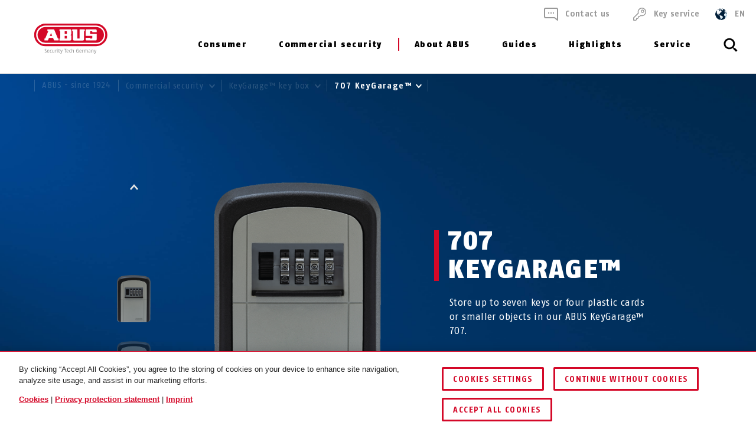

--- FILE ---
content_type: text/html; charset=UTF-8
request_url: https://www.abus.com/int/Commercial-Security/KeyGarage-key-box/707-KeyGarage
body_size: 35814
content:


    
<!DOCTYPE html>
<html lang="en-ZZ" itemscope itemtype="http://schema.org/WebPage">

<head>
    
        
                
    <!-- OneTrust Cookies Consent Notice start -->
    <script type="text/javascript" src="https://privacy.abus.com/cmp/consent/01916efb-aa92-7d32-ae84-a3bde65cced0/OtAutoBlock.js"></script>
            <script src="https://privacy.abus.com/cmp/scripttemplates/otSDKStub.js" type="text/javascript" charset="UTF-8" data-domain-script="01916efb-aa92-7d32-ae84-a3bde65cced0"></script>
        <script type="text/javascript">
        function OptanonWrapper() {
            if(typeof InwOptanonCallback !== 'undefined') InwOptanonCallback();
                        $("<p style='margin-top: 1em;'><a href='/int/Legal/Cookies' class='link'>Cookies</a> |                            <a href='/int/Legal/Privacy-protection-statement' class='link'>Privacy protection statement</a> |                            <a href='/int/Legal/Imprint' class='link'>Imprint</a></p>").appendTo("#onetrust-policy-text");
                    }
    </script>


                    


<meta charset="utf-8">
<!--[if IE]><meta http-equiv='X-UA-Compatible' content='IE=edge,chrome=1'><![endif]-->
<meta name="viewport" content="width=device-width, initial-scale=1.0" />




    <meta name="author" content="ABUS"/>

<meta property="og:type" content="website" />
<meta name="twitter:card" content="summary" />
    <meta name="twitter:site" content="@ABUS"/>
    <meta name="twitter:creator" content="@ABUS"/>

    
                                                                                                                                <meta property="og:image" content="https://c1.abus.com/var/StorageStatic/assets-fb/fb-40264_KeyGarage_707_D9A4783_3.jpg" />
                        <meta name="twitter:image" content="https://c1.abus.com/var/StorageStatic/assets-fb/fb-40264_KeyGarage_707_D9A4783_3.jpg" />
                                                                                    
        
             <meta property="og:url" content="https://www.abus.com/int/Commercial-Security/KeyGarage-key-box/707-KeyGarage" />
    
    <meta name="revisit-after" content="15 days" />


<link rel="apple-touch-icon-precomposed" sizes="57x57" href="/bundles/abusdesign/favicon/apple-touch-icon-57x57.png" />
<link rel="apple-touch-icon-precomposed" sizes="114x114" href="/bundles/abusdesign/favicon/apple-touch-icon-114x114.png" />
<link rel="apple-touch-icon-precomposed" sizes="72x72" href="/bundles/abusdesign/favicon/apple-touch-icon-72x72.png" />
<link rel="apple-touch-icon-precomposed" sizes="144x144" href="/bundles/abusdesign/favicon/apple-touch-icon-144x144.png" />
<link rel="apple-touch-icon-precomposed" sizes="60x60" href="/bundles/abusdesign/favicon/apple-touch-icon-60x60.png" />
<link rel="apple-touch-icon-precomposed" sizes="120x120" href="/bundles/abusdesign/favicon/apple-touch-icon-120x120.png" />
<link rel="apple-touch-icon-precomposed" sizes="76x76" href="/bundles/abusdesign/favicon/apple-touch-icon-76x76.png" />
<link rel="apple-touch-icon-precomposed" sizes="152x152" href="/bundles/abusdesign/favicon/apple-touch-icon-152x152.png" />
<link rel="icon" type="image/png" href="/bundles/abusdesign/favicon/favicon-192x192.png" sizes="192x192" />
<link rel="icon" type="image/png" href="/bundles/abusdesign/favicon/favicon-96x96.png" sizes="96x96" />
<link rel="icon" type="image/png" href="/bundles/abusdesign/favicon/favicon-32x32.png" sizes="32x32" />
<link rel="icon" type="image/png" href="/bundles/abusdesign/favicon/favicon-16x16.png" sizes="16x16" />
<link rel="icon" type="image/png" href="/bundles/abusdesign/favicon/favicon-128.png" sizes="128x128" />
<meta name="msapplication-TileColor" content="#FFFFFF" />
<meta name="msapplication-TileImage" content="/bundles/abusdesign/favicon/mstile-144x144.png" />
<meta name="msapplication-square70x70logo" content="/bundles/abusdesign/favicon/mstile-70x70.png" />
<meta name="msapplication-square150x150logo" content="/bundles/abusdesign/favicon/mstile-150x150.png" />
<meta name="msapplication-wide310x150logo" content="/bundles/abusdesign/favicon/mstile-310x150.png" />
<meta name="msapplication-square310x310logo" content="/bundles/abusdesign/favicon/mstile-310x310.png" />
<script type="application/ld+json">{"@context":"https:\/\/schema.org","@type":"WebPage","name":"707 KeyGarage\u2122","isFamilyFriendly":"1","copyrightHolder":"ABUS","copyrightYear":"2018","image":"https:\/\/www.abus.com\/var\/de\/storage\/images\/3\/2\/4\/2\/112423-6-ger-DE\/Untitled%20%281%29.png"}</script>
<script type="application/ld+json">{"@context":"https:\/\/schema.org","@type":"Organization","name":"ABUS","url":"https:\/\/www.abus.com","email":"info@abus.de","telephone":"+49 (0) 2335 634-0","faxNumber":"+49 (0) 2335 634-300","logo":{"@type":"ImageObject","url":"https:\/\/www.abus.com\/var\/de\/storage\/images\/3\/2\/4\/2\/112423-6-ger-DE\/Untitled%20%281%29.png"},"address":{"@type":"PostalAddress","streetAddress":"Altenhofer Weg 25","postalCode":"58300","addressLocality":"Wetter"}}</script>
<script type="application/ld+json">{"@context":"https:\/\/schema.org","@type":"WebSite","url":"https:\/\/www.abus.com\/int","name":"","potentialAction":{"@type":"SearchAction","target":{"@type":"EntryPoint","urlTemplate":"https:\/\/www.abus.com\/int\/find?text={search_term_string}"},"query-input":{"@type":"PropertyValueSpecification","valueRequired":"https:\/\/schema.org\/True","valueName":"search_term_string"}}}</script>


    
<link rel="stylesheet" type="text/css" href="/bundles/abusdesign/phase2-css/styles.css">

    <link rel="stylesheet" href="/assets/build/style-compiled-css.css">
    <link rel="stylesheet" href="/assets/build/core-design-css-base.css">

<script type="text/javascript" async src="/bundles/abusdesign/common-js/lazysizes.js">
</script>


<link rel="preconnect" href="https://dev.visualwebsiteoptimizer.com" />
<script type='text/javascript' id='vwoCode'>
    window._vwo_code || (function() {
        var account_id=975447,
            version=2.1,
            settings_tolerance=2000,
            hide_element='body',
            hide_element_style = 'opacity:0 !important;filter:alpha(opacity=0) !important;background:none !important;transition:none !important;',
            f=false,w=window,d=document,v=d.querySelector('#vwoCode'),cK='_vwo_'+account_id+'_settings',cc={};try{var c=JSON.parse(localStorage.getItem('_vwo_'+account_id+'_config'));cc=c&&typeof c==='object'?c:{}}catch(e){}var stT=cc.stT==='session'?w.sessionStorage:w.localStorage;code={nonce:v&&v.nonce,use_existing_jquery:function(){return typeof use_existing_jquery!=='undefined'?use_existing_jquery:undefined},library_tolerance:function(){return typeof library_tolerance!=='undefined'?library_tolerance:undefined},settings_tolerance:function(){return cc.sT||settings_tolerance},hide_element_style:function(){return'{'+(cc.hES||hide_element_style)+'}'},hide_element:function(){if(performance.getEntriesByName('first-contentful-paint')[0]){return''}return typeof cc.hE==='string'?cc.hE:hide_element},getVersion:function(){return version},finish:function(e){if(!f){f=true;var t=d.getElementById('_vis_opt_path_hides');if(t)t.parentNode.removeChild(t);if(e)(new Image).src='https://dev.visualwebsiteoptimizer.com/ee.gif?a='+account_id+e}},finished:function(){return f},addScript:function(e){var t=d.createElement('script');t.type='text/javascript';if(e.src){t.src=e.src}else{t.text=e.text}v&&t.setAttribute('nonce',v.nonce);d.getElementsByTagName('head')[0].appendChild(t)},load:function(e,t){var n=this.getSettings(),i=d.createElement('script'),r=this;t=t||{};if(n){i.textContent=n;d.getElementsByTagName('head')[0].appendChild(i);if(!w.VWO||VWO.caE){stT.removeItem(cK);r.load(e)}}else{var o=new XMLHttpRequest;o.open('GET',e,true);o.withCredentials=!t.dSC;o.responseType=t.responseType||'text';o.onload=function(){if(t.onloadCb){return t.onloadCb(o,e)}if(o.status===200||o.status===304){_vwo_code.addScript({text:o.responseText})}else{_vwo_code.finish('&e=loading_failure:'+e)}};o.onerror=function(){if(t.onerrorCb){return t.onerrorCb(e)}_vwo_code.finish('&e=loading_failure:'+e)};o.send()}},getSettings:function(){try{var e=stT.getItem(cK);if(!e){return}e=JSON.parse(e);if(Date.now()>e.e){stT.removeItem(cK);return}return e.s}catch(e){return}},init:function(){if(d.URL.indexOf('__vwo_disable__')>-1)return;var e=this.settings_tolerance();w._vwo_settings_timer=setTimeout(function(){_vwo_code.finish();stT.removeItem(cK)},e);var t;if(this.hide_element()!=='body'){t=d.createElement('style');var n=this.hide_element(),i=n?n+this.hide_element_style():'',r=d.getElementsByTagName('head')[0];t.setAttribute('id','_vis_opt_path_hides');v&&t.setAttribute('nonce',v.nonce);t.setAttribute('type','text/css');if(t.styleSheet)t.styleSheet.cssText=i;else t.appendChild(d.createTextNode(i));r.appendChild(t)}else{t=d.getElementsByTagName('head')[0];var i=d.createElement('div');i.style.cssText='z-index: 2147483647 !important;position: fixed !important;left: 0 !important;top: 0 !important;width: 100% !important;height: 100% !important;background: white !important;display: block !important;';i.setAttribute('id','_vis_opt_path_hides');i.classList.add('_vis_hide_layer');t.parentNode.insertBefore(i,t.nextSibling)}var o=window._vis_opt_url||d.URL,s='https://dev.visualwebsiteoptimizer.com/j.php?a='+account_id+'&u='+encodeURIComponent(o)+'&vn='+version;if(w.location.search.indexOf('_vwo_xhr')!==-1){this.addScript({src:s})}else{this.load(s+'&x=true')}}};w._vwo_code=code;code.init();})();
</script>

<script type="text/plain" class="optanon-category-C0003" async src="https://cdn.eye-able.com/configs/www.abus.com.js"></script>
<script type="text/plain" class="optanon-category-C0003" async src="https://cdn.eye-able.com/public/js/eyeAble.js"></script>

                    <link rel="canonical" href="https://www.abus.com/int/Consumer/KeyGarage-key-box/707-KeyGarage" />
    

    
    
    
                
                    <title itemprop="name">Key box | 707 | with resettable number code | ABUS</title>
            <meta property="og:title" content="Key box | 707 | with resettable number code | ABUS" />
            <meta name="twitter:title" content="Key box | 707 | with resettable number code | ABUS" />
        

                    <meta name="description" content="Key boxes from ABUS ✓ KeyGarage™ 707 for storing keys or valuables ✓ Individual number code ✓ Aluminium → Discover now" />
            <meta property="og:description" content="Key boxes from ABUS ✓ KeyGarage™ 707 for storing keys or valuables ✓ Individual number code ✓ Aluminium → Discover now" />
            <meta name="twitter:description" content="Key boxes from ABUS ✓ KeyGarage™ 707 for storing keys or valuables ✓ Individual number code ✓ Aluminium → Discover now" />
        
                    <meta name="keywords" content="KeyGarage 707, ABUS 707, Key Garage, store keys, store keys securely, key storage, key storage box, key storage box, key storage system, lock up keys, keys for workers, secure key storage, key cabinet, locking key cabinet, Key Garage with shackle, KeyGarage test, combination, code card, lock up code cards, ABUS" />
        
        <meta name="robots" content="index, follow" />

    

            <link rel="alternate"  href="https://www.abus.com/de/Privat/Schluesselkasten-KeyGarage/707-KeyGarage" hreflang="de-DE" />
<link rel="alternate"  href="https://www.abus.com/uk/Consumer/KeyGarage-key-box/707-KeyGarage" hreflang="en-GB" />
<link rel="alternate"  href="https://www.abus.com/int/Consumer/KeyGarage-key-box/707-KeyGarage" hreflang="x-default" />
<link rel="alternate"  href="https://www.abus.com/ca_en/Products/KeyGarage-key-box/707-KeyGarage" hreflang="en-CA" />
<link rel="alternate"  href="https://www.abus.com/at/Privat/Schluesselkasten-KeyGarage/707-KeyGarage" hreflang="de-AT" />
<link rel="alternate"  href="https://www.abus.com/nl/Assortiment/KeyGarage-key-box/707-KeyGarage" hreflang="nl-NL" />
<link rel="alternate"  href="https://www.abus.com/pl/Dla-Ciebie/Depozytor-na-klucze-Keygarage/707-KeyGarage" hreflang="pl-PL" />
<link rel="alternate"  href="https://www.abus.com/be_nl/Assortiment/KeyGarage-key-box/707-KeyGarage" hreflang="nl-BE" />
<link rel="alternate"  href="https://www.abus.com/ch_de/Privat/Schluesselkasten-KeyGarage/707-KeyGarage" hreflang="de-CH" />
<link rel="alternate"  href="https://www.abus.com/be_fr/Particuliers/Keygarage-Boite-a-cles/707-KeyGarage" hreflang="fr-BE" />
<link rel="alternate"  href="https://www.abus.com/es/Consumidores/Caja-de-llaves-KeyGarage/707-KeyGarage" hreflang="es-ES" />
<link rel="alternate"  href="https://www.abus.com/fr/Particuliers/Keygarage-Boite-a-cles/707-KeyGarage" hreflang="fr-FR" />
<link rel="alternate"  href="https://www.abus.com/se/Konsument/KeyGarage-Nyckelrutor/707-KeyGarage" hreflang="sv-SE" />
<link rel="alternate"  href="https://www.abus.com/ch_fr/Particuliers/Keygarage-Boite-a-cles/707-KeyGarage" hreflang="fr-CH" />
<link rel="alternate"  href="https://www.abus.com/ca_fr/Prive/Keygarage-Boite-a-cles/707-KeyGarage" hreflang="fr-CA" />
<link rel="alternate"  href="https://www.abus.com/hu/Egyeni-megoldasok/KeyGarage-kulcstarolok/707-KeyGarage" hreflang="hu-HU" />
<link rel="alternate"  href="https://www.abus.com/no/Privat/Noekkelboks-KeyGarage/707-KeyGarage" hreflang="no-NO" />

    

<script>(window.BOOMR_mq=window.BOOMR_mq||[]).push(["addVar",{"rua.upush":"false","rua.cpush":"true","rua.upre":"false","rua.cpre":"true","rua.uprl":"false","rua.cprl":"false","rua.cprf":"false","rua.trans":"SJ-f34eea27-bf4a-4ad3-bfd3-337407297443","rua.cook":"false","rua.ims":"false","rua.ufprl":"false","rua.cfprl":"false","rua.isuxp":"false","rua.texp":"norulematch","rua.ceh":"false","rua.ueh":"false","rua.ieh.st":"0"}]);</script>
                              <script>!function(e){var n="https://s.go-mpulse.net/boomerang/";if("False"=="True")e.BOOMR_config=e.BOOMR_config||{},e.BOOMR_config.PageParams=e.BOOMR_config.PageParams||{},e.BOOMR_config.PageParams.pci=!0,n="https://s2.go-mpulse.net/boomerang/";if(window.BOOMR_API_key="7CFEJ-RGWLB-WBFQR-2FWAP-HUJBQ",function(){function e(){if(!o){var e=document.createElement("script");e.id="boomr-scr-as",e.src=window.BOOMR.url,e.async=!0,i.parentNode.appendChild(e),o=!0}}function t(e){o=!0;var n,t,a,r,d=document,O=window;if(window.BOOMR.snippetMethod=e?"if":"i",t=function(e,n){var t=d.createElement("script");t.id=n||"boomr-if-as",t.src=window.BOOMR.url,BOOMR_lstart=(new Date).getTime(),e=e||d.body,e.appendChild(t)},!window.addEventListener&&window.attachEvent&&navigator.userAgent.match(/MSIE [67]\./))return window.BOOMR.snippetMethod="s",void t(i.parentNode,"boomr-async");a=document.createElement("IFRAME"),a.src="about:blank",a.title="",a.role="presentation",a.loading="eager",r=(a.frameElement||a).style,r.width=0,r.height=0,r.border=0,r.display="none",i.parentNode.appendChild(a);try{O=a.contentWindow,d=O.document.open()}catch(_){n=document.domain,a.src="javascript:var d=document.open();d.domain='"+n+"';void(0);",O=a.contentWindow,d=O.document.open()}if(n)d._boomrl=function(){this.domain=n,t()},d.write("<bo"+"dy onload='document._boomrl();'>");else if(O._boomrl=function(){t()},O.addEventListener)O.addEventListener("load",O._boomrl,!1);else if(O.attachEvent)O.attachEvent("onload",O._boomrl);d.close()}function a(e){window.BOOMR_onload=e&&e.timeStamp||(new Date).getTime()}if(!window.BOOMR||!window.BOOMR.version&&!window.BOOMR.snippetExecuted){window.BOOMR=window.BOOMR||{},window.BOOMR.snippetStart=(new Date).getTime(),window.BOOMR.snippetExecuted=!0,window.BOOMR.snippetVersion=12,window.BOOMR.url=n+"7CFEJ-RGWLB-WBFQR-2FWAP-HUJBQ";var i=document.currentScript||document.getElementsByTagName("script")[0],o=!1,r=document.createElement("link");if(r.relList&&"function"==typeof r.relList.supports&&r.relList.supports("preload")&&"as"in r)window.BOOMR.snippetMethod="p",r.href=window.BOOMR.url,r.rel="preload",r.as="script",r.addEventListener("load",e),r.addEventListener("error",function(){t(!0)}),setTimeout(function(){if(!o)t(!0)},3e3),BOOMR_lstart=(new Date).getTime(),i.parentNode.appendChild(r);else t(!1);if(window.addEventListener)window.addEventListener("load",a,!1);else if(window.attachEvent)window.attachEvent("onload",a)}}(),"".length>0)if(e&&"performance"in e&&e.performance&&"function"==typeof e.performance.setResourceTimingBufferSize)e.performance.setResourceTimingBufferSize();!function(){if(BOOMR=e.BOOMR||{},BOOMR.plugins=BOOMR.plugins||{},!BOOMR.plugins.AK){var n="true"=="true"?1:0,t="",a="aod4g5axeeleq2lv3icq-f-0edad72eb-clientnsv4-s.akamaihd.net",i="false"=="true"?2:1,o={"ak.v":"39","ak.cp":"1664048","ak.ai":parseInt("1007416",10),"ak.ol":"0","ak.cr":8,"ak.ipv":4,"ak.proto":"h2","ak.rid":"5975870d","ak.r":43855,"ak.a2":n,"ak.m":"","ak.n":"ff","ak.bpcip":"3.135.195.0","ak.cport":41188,"ak.gh":"23.33.23.215","ak.quicv":"","ak.tlsv":"tls1.3","ak.0rtt":"","ak.0rtt.ed":"","ak.csrc":"-","ak.acc":"","ak.t":"1769331205","ak.ak":"hOBiQwZUYzCg5VSAfCLimQ==OmElUhX9kWZeSYNvbj6/3TgnFPhODXzP4zaKVxKlXqnjVqZYjRb+EdNMReXrfDDJE7XgZUz8pwFpX5f39iIvkAk3UzV3nLX2VQNz3t0q9uEfllkui8r4ctfu1RGAO3Dhh4MUgFqk4R21003u8E0/XP/m8MG7ByKuX/meoU8dXU/vTU+8d7/EXEKreyRUf7UzFvCyGt0iM7wtj69GrlaerZLC4AOnMnxiSgev1CRzw1W1FZQfGWSt7SQf6+R65sC+m7MNnUeAvj2VzNwlVUUwOcyYWb85JLVwzrGdJBIJ9Sp/I5m734SCk3WdggMkRR4VAfC/5ZJRX9d6biPkZvZU6EgsOnezTYAFIZfIZ7vtWaeSylwzB39U6X9/7s4528wETLWY7Syn9ZaeykdOSwdl288v7cJTtJWsctjGHCl9iTg=","ak.pv":"102","ak.dpoabenc":"","ak.tf":i};if(""!==t)o["ak.ruds"]=t;var r={i:!1,av:function(n){var t="http.initiator";if(n&&(!n[t]||"spa_hard"===n[t]))o["ak.feo"]=void 0!==e.aFeoApplied?1:0,BOOMR.addVar(o)},rv:function(){var e=["ak.bpcip","ak.cport","ak.cr","ak.csrc","ak.gh","ak.ipv","ak.m","ak.n","ak.ol","ak.proto","ak.quicv","ak.tlsv","ak.0rtt","ak.0rtt.ed","ak.r","ak.acc","ak.t","ak.tf"];BOOMR.removeVar(e)}};BOOMR.plugins.AK={akVars:o,akDNSPreFetchDomain:a,init:function(){if(!r.i){var e=BOOMR.subscribe;e("before_beacon",r.av,null,null),e("onbeacon",r.rv,null,null),r.i=!0}return this},is_complete:function(){return!0}}}}()}(window);</script></head>

    

<body class="" data-content-id="201413" data-location-path="/1/196836/326595/326596/326682/329638/590745/" data-location-preselection="18188" data-location-frontpage="false" data-siteaccess="int">

<script type="text/javascript" data-ot-ignore src="/bundles/abusdesign/common-js/languagemap.js"></script>

<script type="text/javascript" data-ot-ignore src="/bundles/abusdesign/common-js/piwik.js"></script>


            
            
        
        
            

    
    <div class="wrapper">

            
        <main>
            
        
    
    
                                                
                                                                                                                                                                                                                                                                                                                                                                                                                                                                                                                                                                                                                                                                                                                                                                    
                                                                                                                        
                                                                                                                                                                                                                                                                                                                                                                                                                                                                                                                                                                                                                                                                                                                                                                                                                                                                                        
                                                                                                                                                                                                                                                                                
    <header class="top-bar top-bar--transparent ">
            


        
<!-- top bar with search and navigation -->
<div class="top-bar__inner">
    <!-- main abus logo -->
    <a href="/int" class="top-bar__logo">
        <img src="/bundles/abusdesign/images/logo/abus-logo-pos.svg" alt="ABUS Security Tech Germany" class="top-bar__logo--positive">
    </a>
    <!-- /main abus logo -->
    <!-- mobile search element -->
    <div class="top-bar__search-mobile">
        <section class="search-field">
            <form action="/int/find" method="GET" class="search-field__form" autocomplete="off">
            <input type="search" id="main_search" name="search" class="search-field__input"
                   placeholder="What are you looking for?" data-suggest-url="/int/suggest">
                <label for="main_search" class="search-field__label">
                            <span class="search-field__icon">
                                <svg aria-hidden="true">
                                    <use xlink:href="#icon_navigation_lens"></use>
                                </svg>
                            </span>
                <span class="search-field__label__text">Search...</span>
                </label>
            <button type="reset" class="search-field__abort" aria-label="Abort">
                    <svg class="search-field__abort__icon">
                        <use xlink:href="#icon_navigation_close"></use>
                    </svg>
                </button>
                <div class="search-field__results">
                    <div class="search-field__results__inner">
                        <div class="search-field__results__indicator"></div>
                        <div class="search-field__results__content">
                        </div>
                    <button type="submit" class="search-field__submit link">Show all results
                            <svg class="link__icon">
                                <use xlink:href="#icon_control_arrow_right"></use>
                            </svg>
                        </button>
                    </div>
                </div>
            </form>
        </section>
    </div>
    <!-- /mobile search element -->
    <!-- mobile burger button -->
    <div class="top-bar__button-wrapper">
        <button type="button" class="top-bar__menu-toggle" id="menu-toggle" aria-controls="main-menu" aria-expanded="false" aria-label="Menü öffnen/schließen">
            <svg class="icon icon--open">
                <use xlink:href="#icon_navigation_menu"></use>
            </svg>
            <svg class="icon icon--close">
                <use xlink:href="#icon_navigation_close"></use>
            </svg>
        </button>
    </div>
    <!-- /mobile burger button -->
    <nav class="top-bar__main nav-main" id="main-menu" aria-labelledby="menu-toggle">
    <div class="top-bar__nav-header">
        <button class="top-bar__back">Back</button>
    </div>
    <ul class="menu menu--horizontal menu--first-lvl">
                                
                                            
                                                
                
                
                <li >
                                            <button class="nav-main__item" type="button" id="nav-338382" aria-controls="sub-338382" aria-expanded="false">
                                                Consumer
                            <svg class="icon icon_control_arrow_right">
                                <use xlink:href="#icon_control_arrow_right"></use>
                            </svg>
                                            </button>
                                            <div class="nav-main__sub sub" id="sub-338382" aria-labelledby="nav-338382">
        <div class="row sub__container">
            <div class="column sub__menu">
                <ul class="menu menu--second-lvl">
                                                                    
                                                                        
                                                
                        <li >
                                                            <button type="button" class="sub__item" id="sub-nav-338388" aria-controls="content-338388" aria-expanded="false" data-link-url="/int/Content-Extensions/ABUS-System/Menu/ZZ/Consumer/Bike-helmets">
                            
                                Bike helmets
                                <svg class="icon icon_control_arrow_right">
                                    <use xlink:href="#icon_control_arrow_right"></use>
                                </svg>
                                                            </button>
                                                    </li>
                                                                    
                                                                        
                                                
                        <li >
                                                            <button type="button" class="sub__item" id="sub-nav-338389" aria-controls="content-338389" aria-expanded="false" data-link-url="/int/Content-Extensions/ABUS-System/Menu/ZZ/Consumer/Bike-locks">
                            
                                Bike locks
                                <svg class="icon icon_control_arrow_right">
                                    <use xlink:href="#icon_control_arrow_right"></use>
                                </svg>
                                                            </button>
                                                    </li>
                                                                    
                                                                        
                                                
                        <li >
                                                            <button type="button" class="sub__item" id="sub-nav-338390" aria-controls="content-338390" aria-expanded="false" data-link-url="/int/Content-Extensions/ABUS-System/Menu/ZZ/Consumer/Motorbike-locks">
                            
                                Motorbike locks
                                <svg class="icon icon_control_arrow_right">
                                    <use xlink:href="#icon_control_arrow_right"></use>
                                </svg>
                                                            </button>
                                                    </li>
                                                                    
                                                                        
                                                
                        <li >
                                                            <button type="button" class="sub__item" id="sub-nav-338391" aria-controls="content-338391" aria-expanded="false" data-link-url="/int/Content-Extensions/ABUS-System/Menu/ZZ/Consumer/Padlocks">
                            
                                Padlocks
                                <svg class="icon icon_control_arrow_right">
                                    <use xlink:href="#icon_control_arrow_right"></use>
                                </svg>
                                                            </button>
                                                    </li>
                                                                    
                                                                        
                                                
                        <li >
                                                            <button type="button" class="sub__item" id="sub-nav-338392" aria-controls="content-338392" aria-expanded="false" data-link-url="/int/Content-Extensions/ABUS-System/Menu/ZZ/Consumer/Window-security">
                            
                                Window security
                                <svg class="icon icon_control_arrow_right">
                                    <use xlink:href="#icon_control_arrow_right"></use>
                                </svg>
                                                            </button>
                                                    </li>
                                                                    
                                                                        
                                                
                        <li >
                                                            <button type="button" class="sub__item" id="sub-nav-338393" aria-controls="content-338393" aria-expanded="false" data-link-url="/int/Content-Extensions/ABUS-System/Menu/ZZ/Consumer/Door-security">
                            
                                Door security
                                <svg class="icon icon_control_arrow_right">
                                    <use xlink:href="#icon_control_arrow_right"></use>
                                </svg>
                                                            </button>
                                                    </li>
                                                                    
                                                                        
                                                
                        <li >
                                                            <button type="button" class="sub__item" id="sub-nav-338394" aria-controls="content-338394" aria-expanded="false" data-link-url="/int/Content-Extensions/ABUS-System/Menu/ZZ/Consumer/Alarm-systems">
                            
                                Alarm systems
                                <svg class="icon icon_control_arrow_right">
                                    <use xlink:href="#icon_control_arrow_right"></use>
                                </svg>
                                                            </button>
                                                    </li>
                                                                    
                                                                        
                                                
                        <li >
                                                            <button type="button" class="sub__item" id="sub-nav-338395" aria-controls="content-338395" aria-expanded="false" data-link-url="/int/Content-Extensions/ABUS-System/Menu/ZZ/Consumer/Video-surveillance">
                            
                                Video surveillance
                                <svg class="icon icon_control_arrow_right">
                                    <use xlink:href="#icon_control_arrow_right"></use>
                                </svg>
                                                            </button>
                                                    </li>
                                                                    
                                                                        
                                                
                        <li >
                                                            <button type="button" class="sub__item" id="sub-nav-338397" aria-controls="content-338397" aria-expanded="false" data-link-url="/int/Content-Extensions/ABUS-System/Menu/ZZ/Consumer/ABUS-One-Smart-home">
                            
                                ABUS One™ – Smart home
                                <svg class="icon icon_control_arrow_right">
                                    <use xlink:href="#icon_control_arrow_right"></use>
                                </svg>
                                                            </button>
                                                    </li>
                                                                    
                                                                        
                                                
                        <li >
                                                            <button type="button" class="sub__item" id="sub-nav-338398" aria-controls="content-338398" aria-expanded="false" data-link-url="/int/Content-Extensions/ABUS-System/Menu/ZZ/Consumer/Fire-safety-hazard-alarms">
                            
                                Fire safety &amp; hazard alarms
                                <svg class="icon icon_control_arrow_right">
                                    <use xlink:href="#icon_control_arrow_right"></use>
                                </svg>
                                                            </button>
                                                    </li>
                                                                    
                                                                        
                                                
                        <li >
                                                            <button type="button" class="sub__item" id="sub-nav-338399" aria-controls="content-338399" aria-expanded="false" data-link-url="/int/Content-Extensions/ABUS-System/Menu/ZZ/Consumer/Child-safety">
                            
                                Child safety
                                <svg class="icon icon_control_arrow_right">
                                    <use xlink:href="#icon_control_arrow_right"></use>
                                </svg>
                                                            </button>
                                                    </li>
                                                                    
                                                                        
                                                
                        <li >
                                                            <button type="button" class="sub__item" id="sub-nav-338400" aria-controls="content-338400" aria-expanded="false" data-link-url="/int/Content-Extensions/ABUS-System/Menu/ZZ/Consumer/Key-box-KeyGarage">
                            
                                Key box - KeyGarage™
                                <svg class="icon icon_control_arrow_right">
                                    <use xlink:href="#icon_control_arrow_right"></use>
                                </svg>
                                                            </button>
                                                    </li>
                                                                    
                                                                        
                                                
                        <li >
                                                            <button type="button" class="sub__item" id="sub-nav-338401" aria-controls="content-338401" aria-expanded="false" data-link-url="/int/Content-Extensions/ABUS-System/Menu/ZZ/Consumer/Personal-security">
                            
                                Personal security
                                <svg class="icon icon_control_arrow_right">
                                    <use xlink:href="#icon_control_arrow_right"></use>
                                </svg>
                                                            </button>
                                                    </li>
                                                                    
                                                                        
                                                
                        <li >
                                                            <button type="button" class="sub__item" id="sub-nav-338402" aria-controls="content-338402" aria-expanded="false" data-link-url="/int/Content-Extensions/ABUS-System/Menu/ZZ/Consumer/Special-locks-for-outdoors">
                            
                                Special locks for outdoors
                                <svg class="icon icon_control_arrow_right">
                                    <use xlink:href="#icon_control_arrow_right"></use>
                                </svg>
                                                            </button>
                                                    </li>
                                    </ul>
            </div>
            <div class="column sub__content">
                                    <div class="sub__content-item open" id="content-338388" aria-labelledby="sub-nav-338388">
                                                            <div class="ezlandingpage-field">                <div class="landing-page__zones">
    <div class="landing-page__zone landing-page__zone--102970926" data-ez-zone-id="102970926">
                    
                            <div class="landing-page__block" data-ez-block-id="33875121">
                    

    <p class="nav-headline hyphenate">Bicycle helmets</p>


    <div class="button-group">
                    <a href="/int/Consumer/Bike-helmets" class="button">
                     Bicycle helmets at a glance</a>
                            <a href="/int/Consumer/Bike" class="button">
                Bicycle safety</a>
            </div>

    <div class="sub__ptb-teaser sub__ptb-teaser--medium">
        
        
                                    
            <div class="sub__ptb-teaser__col">
                                                                    <a class="sub-product-teaser sub-product-teaser" href="/int/Consumer/Bike-helmets/New-products">
                    <div class="sub-product-teaser__content">
                                                    <p class="sub-product-teaser__headline">
                                    New products
                            </p>
                        
                        
                        <span class="link link--icon-only link--black">
                            <svg class="link__icon">
                                <use xlink:href="#icon_control_arrow_right"></use>
                            </svg>
                        </span>
                    </div>
                                            <picture class="sub-product-teaser__image">
                                                            <img src="/var/de/storage/images/_aliases/abus_640x/5/6/9/6/21116965-1-ger-DE/c2f32e22f3cd-TEASER__Neuheiten-Helme-2025.webp" width="640" height="364"
                                     alt=""
                                     loading="lazy">
                                                    </picture>
                                    </a>
            </div>
        
        
                                    
            <div class="sub__ptb-teaser__col">
                                                                    <a class="sub-product-teaser sub-product-teaser" href="/int/Consumer/Bike-helmets/Road">
                    <div class="sub-product-teaser__content">
                                                    <p class="sub-product-teaser__headline">
                                    Road
                            </p>
                        
                        
                        <span class="link link--icon-only link--black">
                            <svg class="link__icon">
                                <use xlink:href="#icon_control_arrow_right"></use>
                            </svg>
                        </span>
                    </div>
                                            <picture class="sub-product-teaser__image">
                                                            <img src="/var/de/storage/images/_aliases/abus_640x/2/8/5/2/16462582-1-eng-ZZ/44c25b997f8d-Teaser_ROAD_Stormchaser_pastel_blue_SK_361.webp" width="640" height="364"
                                     alt="ABUS Stormchaser © ABUS"
                                     loading="lazy">
                                                    </picture>
                                    </a>
            </div>
        
        
                                    
            <div class="sub__ptb-teaser__col">
                                                                    <a class="sub-product-teaser sub-product-teaser" href="/int/Consumer/Bike-helmets/MTB">
                    <div class="sub-product-teaser__content">
                                                    <p class="sub-product-teaser__headline">
                                    Offroad
                            </p>
                        
                        
                        <span class="link link--icon-only link--black">
                            <svg class="link__icon">
                                <use xlink:href="#icon_control_arrow_right"></use>
                            </svg>
                        </span>
                    </div>
                                            <picture class="sub-product-teaser__image">
                                                            <img src="/var/de/storage/images/_aliases/abus_640x/6/9/5/2/16462596-1-eng-ZZ/9df785dfcde3-Teaser-MTB-MODROP-DAY-02-3147.webp" width="640" height="364"
                                     alt="ABUS MoDrop © ABUS"
                                     loading="lazy">
                                                    </picture>
                                    </a>
            </div>
        
        
                                    
            <div class="sub__ptb-teaser__col">
                                                                    <a class="sub-product-teaser sub-product-teaser" href="/int/Consumer/Bike-helmets/Urban">
                    <div class="sub-product-teaser__content">
                                                    <p class="sub-product-teaser__headline">
                                    Urban
                            </p>
                        
                        
                        <span class="link link--icon-only link--black">
                            <svg class="link__icon">
                                <use xlink:href="#icon_control_arrow_right"></use>
                            </svg>
                        </span>
                    </div>
                                            <picture class="sub-product-teaser__image">
                                                            <img src="/var/de/storage/images/_aliases/abus_640x/0/1/6/2/16462610-1-eng-ZZ/321c51d90cf8-Teaser_URBAN_Mood_Hud-Y_00A5983.webp" width="640" height="364"
                                     alt="ABUS Mood Hud-Y © ABUS"
                                     loading="lazy">
                                                    </picture>
                                    </a>
            </div>
        
        
                                    
            <div class="sub__ptb-teaser__col">
                                                                    <a class="sub-product-teaser sub-product-teaser" href="/int/Consumer/Bike-helmets/Kids">
                    <div class="sub-product-teaser__content">
                                                    <p class="sub-product-teaser__headline">
                                    Kids
                            </p>
                        
                        
                        <span class="link link--icon-only link--black">
                            <svg class="link__icon">
                                <use xlink:href="#icon_control_arrow_right"></use>
                            </svg>
                        </span>
                    </div>
                                            <picture class="sub-product-teaser__image">
                                                            <img src="/var/de/storage/images/_aliases/abus_640x/4/2/6/2/16462624-1-eng-ZZ/c6945201373c-Teaser_KIDS_Smiley_3.0_LED_00A5617.webp" width="640" height="364"
                                     alt="ABUS Smiley 3.0 LED © ABUS"
                                     loading="lazy">
                                                    </picture>
                                    </a>
            </div>
        
        
                                    
            <div class="sub__ptb-teaser__col">
                                                                    <a class="sub-product-teaser sub-product-teaser" href="/int/Consumer/Bike-helmets/Helmet-Accessories">
                    <div class="sub-product-teaser__content">
                                                    <p class="sub-product-teaser__headline">
                                    Helmet Accessories
                            </p>
                        
                        
                        <span class="link link--icon-only link--black">
                            <svg class="link__icon">
                                <use xlink:href="#icon_control_arrow_right"></use>
                            </svg>
                        </span>
                    </div>
                                            <picture class="sub-product-teaser__image">
                                                            <img src="/var/de/storage/images/_aliases/abus_640x/0/4/7/1/10251740-1-ger-DE/Teaser_ZUBEH%C3%96R_Regenhaube_00A2085.webp" width="640" height="364"
                                     alt="©ABUS / Rain cap"
                                     loading="lazy">
                                                    </picture>
                                    </a>
            </div>
            </div>

                </div>
                        </div>
</div>
    </div>
    
                                            </div>
                                    <div class="sub__content-item" id="content-338389" aria-labelledby="sub-nav-338389">
                                                            <div class="ezlandingpage-field">                <div class="landing-page__zones">
    <div class="landing-page__zone landing-page__zone--102970922" data-ez-zone-id="102970922">
                    
                            <div class="landing-page__block" data-ez-block-id="33875117">
                    

    <p class="nav-headline hyphenate">Bicycle locks</p>


    <div class="button-group">
                    <a href="/int/Consumer/Bicycle-locks" class="button">
                     Bicycle locks at a glance</a>
                    </div>

    <div class="sub__ptb-teaser sub__ptb-teaser--medium">
        
        
                                    
            <div class="sub__ptb-teaser__col">
                                                                    <a class="sub-product-teaser sub-product-teaser" href="/int/Consumer/Bicycle-locks/New-products">
                    <div class="sub-product-teaser__content">
                                                    <p class="sub-product-teaser__headline">
                                    New products
                            </p>
                        
                        
                        <span class="link link--icon-only link--black">
                            <svg class="link__icon">
                                <use xlink:href="#icon_control_arrow_right"></use>
                            </svg>
                        </span>
                    </div>
                                            <picture class="sub-product-teaser__image">
                                                            <img src="/var/de/storage/images/_aliases/abus_640x/2/2/0/7/21117022-1-ger-DE/d7d5dfd70d81-TEASER__Neuheiten-Schloesser-2025.webp" width="640" height="364"
                                     alt=""
                                     loading="lazy">
                                                    </picture>
                                    </a>
            </div>
        
        
                                    
            <div class="sub__ptb-teaser__col">
                                                                    <a class="sub-product-teaser sub-product-teaser" href="/int/Consumer/Bicycle-locks/U-Shackle-Locks-Bike">
                    <div class="sub-product-teaser__content">
                                                    <p class="sub-product-teaser__headline">
                                    U-Shackle Locks - Bike
                            </p>
                        
                        
                        <span class="link link--icon-only link--black">
                            <svg class="link__icon">
                                <use xlink:href="#icon_control_arrow_right"></use>
                            </svg>
                        </span>
                    </div>
                                            <picture class="sub-product-teaser__image">
                                                            <img src="/var/de/storage/images/_aliases/abus_640x/1/1/2/4/1094211-30-ger-DE/051238346b1c-teaser_Kategorie_Buegelschloesser_GRANIT-Super-Extreme-2500.webp" width="640" height="364"
                                     alt="ABUS U-locks_GRANIT™ Super Extreme 2500 © ABUS"
                                     loading="lazy">
                                                    </picture>
                                    </a>
            </div>
        
        
                                    
            <div class="sub__ptb-teaser__col">
                                                                    <a class="sub-product-teaser sub-product-teaser" href="/int/Consumer/Bicycle-locks/Folding-Locks">
                    <div class="sub-product-teaser__content">
                                                    <p class="sub-product-teaser__headline">
                                    Folding Locks
                            </p>
                        
                        
                        <span class="link link--icon-only link--black">
                            <svg class="link__icon">
                                <use xlink:href="#icon_control_arrow_right"></use>
                            </svg>
                        </span>
                    </div>
                                            <picture class="sub-product-teaser__image">
                                                            <img src="/var/de/storage/images/_aliases/abus_640x/9/2/2/4/1094229-1-ger-DE/ABUS_Website_Schloesser_Faltschloesser.webp" width="640" height="360"
                                     alt="BORDO™ Alarm 6000A"
                                     loading="lazy">
                                                    </picture>
                                    </a>
            </div>
        
        
                                    
            <div class="sub__ptb-teaser__col">
                                                                    <a class="sub-product-teaser sub-product-teaser" href="/int/Consumer/Bicycle-locks/Chain-Locks">
                    <div class="sub-product-teaser__content">
                                                    <p class="sub-product-teaser__headline">
                                    Chain Locks
                            </p>
                        
                        
                        <span class="link link--icon-only link--black">
                            <svg class="link__icon">
                                <use xlink:href="#icon_control_arrow_right"></use>
                            </svg>
                        </span>
                    </div>
                                            <picture class="sub-product-teaser__image">
                                                            <img src="/var/de/storage/images/_aliases/abus_640x/7/4/2/4/1094247-20-ger-DE/07f0ab41fbb8-teaser_Kategorie_Kettenschloesser_Infinity-Loop-1806.webp" width="640" height="364"
                                     alt="Infinity Loop 1806 chain lock © ABUS"
                                     loading="lazy">
                                                    </picture>
                                    </a>
            </div>
        
        
                                    
            <div class="sub__ptb-teaser__col">
                                                                    <a class="sub-product-teaser sub-product-teaser" href="/int/Consumer/Bicycle-locks/Steel-O-Flex-Bike">
                    <div class="sub-product-teaser__content">
                                                    <p class="sub-product-teaser__headline">
                                    Steel-O-Flex™ - Bike
                            </p>
                        
                        
                        <span class="link link--icon-only link--black">
                            <svg class="link__icon">
                                <use xlink:href="#icon_control_arrow_right"></use>
                            </svg>
                        </span>
                    </div>
                                            <picture class="sub-product-teaser__image">
                                                            <img src="/var/de/storage/images/_aliases/abus_640x/9/8/2/4/1094289-22-ger-DE/Steel-O-Flex-fahrrad.webp" width="640" height="364"
                                     alt="Microflex 6615K"
                                     loading="lazy">
                                                    </picture>
                                    </a>
            </div>
        
        
                                    
            <div class="sub__ptb-teaser__col">
                                                                    <a class="sub-product-teaser sub-product-teaser" href="/int/Consumer/Bicycle-locks/Cable-Locks">
                    <div class="sub-product-teaser__content">
                                                    <p class="sub-product-teaser__headline">
                                    Cable Locks
                            </p>
                        
                        
                        <span class="link link--icon-only link--black">
                            <svg class="link__icon">
                                <use xlink:href="#icon_control_arrow_right"></use>
                            </svg>
                        </span>
                    </div>
                                            <picture class="sub-product-teaser__image">
                                                            <img src="/var/de/storage/images/_aliases/abus_640x/0/6/1/6/1126160-7-eng-ZZ/Kabelschl%C3%B6sser.webp" width="640" height="364"
                                     alt="Numerino 5412C"
                                     loading="lazy">
                                                    </picture>
                                    </a>
            </div>
        
        
                                    
            <div class="sub__ptb-teaser__col">
                                                                    <a class="sub-product-teaser sub-product-teaser" href="/int/Consumer/Bicycle-locks/Coil-Cable-Locks">
                    <div class="sub-product-teaser__content">
                                                    <p class="sub-product-teaser__headline">
                                    Coil Cable Locks
                            </p>
                        
                        
                        <span class="link link--icon-only link--black">
                            <svg class="link__icon">
                                <use xlink:href="#icon_control_arrow_right"></use>
                            </svg>
                        </span>
                    </div>
                                            <picture class="sub-product-teaser__image">
                                                            <img src="/var/de/storage/images/_aliases/abus_640x/2/0/2/6/1126202-7-eng-ZZ/Spiralkabelschl%C3%B6sser.webp" width="640" height="364"
                                     alt="Star 4508C"
                                     loading="lazy">
                                                    </picture>
                                    </a>
            </div>
        
        
                                    
            <div class="sub__ptb-teaser__col">
                                                                    <a class="sub-product-teaser sub-product-teaser" href="/int/Consumer/Bicycle-locks/Frame-Locks">
                    <div class="sub-product-teaser__content">
                                                    <p class="sub-product-teaser__headline">
                                    Frame Locks
                            </p>
                        
                        
                        <span class="link link--icon-only link--black">
                            <svg class="link__icon">
                                <use xlink:href="#icon_control_arrow_right"></use>
                            </svg>
                        </span>
                    </div>
                                            <picture class="sub-product-teaser__image">
                                                            <img src="/var/de/storage/images/_aliases/abus_640x/8/7/1/6/1126178-9-eng-ZZ/Rahmenschl%C3%B6sser.webp" width="640" height="364"
                                     alt="PRO SHIELD™ 5850 + ADAPTOR CHAIN"
                                     loading="lazy">
                                                    </picture>
                                    </a>
            </div>
        
        
                                    
            <div class="sub__ptb-teaser__col">
                                                                    <a class="sub-product-teaser sub-product-teaser" href="/int/Consumer/Bicycle-locks/Special-Locks">
                    <div class="sub-product-teaser__content">
                                                    <p class="sub-product-teaser__headline">
                                    Special Locks
                            </p>
                        
                        
                        <span class="link link--icon-only link--black">
                            <svg class="link__icon">
                                <use xlink:href="#icon_control_arrow_right"></use>
                            </svg>
                        </span>
                    </div>
                                            <picture class="sub-product-teaser__image">
                                                            <img src="/var/de/storage/images/_aliases/abus_640x/7/3/7/6/22826737-22-eng-ZZ/8782e8b77cdb-Teaser_COP_Spezialsicherungen.webp" width="640" height="364"
                                     alt="Combiflex™ Trip 125 combo lock fixes a helmet to the bicycle frame, compact and flexible © ABUS"
                                     loading="lazy">
                                                    </picture>
                                    </a>
            </div>
        
        
                                    
            <div class="sub__ptb-teaser__col">
                                                                    <a class="sub-product-teaser sub-product-teaser" href="/int/Consumer/Bicycle-locks/Lock-Brackets-Bike">
                    <div class="sub-product-teaser__content">
                                                    <p class="sub-product-teaser__headline">
                                    Lock Brackets - Bike
                            </p>
                        
                        
                        <span class="link link--icon-only link--black">
                            <svg class="link__icon">
                                <use xlink:href="#icon_control_arrow_right"></use>
                            </svg>
                        </span>
                    </div>
                                            <picture class="sub-product-teaser__image">
                                                            <img src="/var/de/storage/images/_aliases/abus_640x/4/5/1/6/1126154-23-eng-ZZ/4c944c5d1345-Teaser_Schlosshalterungen_COP.webp" width="640" height="364"
                                     alt="SH 6200K holder with BORDO™ 6200K folding lock mounted on the bike’s down tub ©ABUS"
                                     loading="lazy">
                                                    </picture>
                                    </a>
            </div>
        
        
                                    
            <div class="sub__ptb-teaser__col">
                                                                    <a class="sub-product-teaser sub-product-teaser" href="/int/Consumer/Bicycle-locks/Wall-Floor-Anchors">
                    <div class="sub-product-teaser__content">
                                                    <p class="sub-product-teaser__headline">
                                    Wall / Floor Anchors
                            </p>
                        
                        
                        <span class="link link--icon-only link--black">
                            <svg class="link__icon">
                                <use xlink:href="#icon_control_arrow_right"></use>
                            </svg>
                        </span>
                    </div>
                                            <picture class="sub-product-teaser__image">
                                                            <img src="/var/de/storage/images/_aliases/abus_640x/1/3/4/8/8008431-21-ger-DE/e07ee5c26652-header_Kategorie_Wandbodenanker_WBA65.webp" width="640" height="360"
                                     alt="Wall/floor anchor ©ABUS"
                                     loading="lazy">
                                                    </picture>
                                    </a>
            </div>
            </div>

                </div>
                        </div>
</div>
    </div>
    
                                            </div>
                                    <div class="sub__content-item" id="content-338390" aria-labelledby="sub-nav-338390">
                                                            <div class="ezlandingpage-field">                <div class="landing-page__zones">
    <div class="landing-page__zone landing-page__zone--78035937" data-ez-zone-id="78035937">
                    
                            <div class="landing-page__block" data-ez-block-id="27032267">
                    

    <p class="nav-headline hyphenate">Motorbike locks</p>


    <div class="button-group">
                    <a href="/int/Consumer/Motorbike-locks" class="button">
                     To the overview</a>
                    </div>

    <div class="sub__ptb-teaser sub__ptb-teaser--medium">
        
        
                                    
            <div class="sub__ptb-teaser__col">
                                                                    <a class="sub-product-teaser sub-product-teaser" href="/int/Consumer/Motorbike-locks/U-Shackle-Locks-Motorbike">
                    <div class="sub-product-teaser__content">
                                                    <p class="sub-product-teaser__headline">
                                    U-Shackle Locks - Motorbike
                            </p>
                        
                        
                        <span class="link link--icon-only link--black">
                            <svg class="link__icon">
                                <use xlink:href="#icon_control_arrow_right"></use>
                            </svg>
                        </span>
                    </div>
                                            <picture class="sub-product-teaser__image">
                                                            <img src="/var/de/storage/images/_aliases/abus_640x/2/7/0/1/1211072-23-eng-ZZ/df64e323eb93-Teaser-Motorrad-Buegelschloss.webp" width="640" height="364"
                                     alt="GRANIT XPlus™ 540"
                                     loading="lazy">
                                                    </picture>
                                    </a>
            </div>
        
        
                                    
            <div class="sub__ptb-teaser__col">
                                                                    <a class="sub-product-teaser sub-product-teaser" href="/int/Consumer/Motorbike-locks/Brake-Disc-Locks-Motorbike">
                    <div class="sub-product-teaser__content">
                                                    <p class="sub-product-teaser__headline">
                                    Brake Disc Locks - Motorbike
                            </p>
                        
                        
                        <span class="link link--icon-only link--black">
                            <svg class="link__icon">
                                <use xlink:href="#icon_control_arrow_right"></use>
                            </svg>
                        </span>
                    </div>
                                            <picture class="sub-product-teaser__image">
                                                            <img src="/var/de/storage/images/_aliases/abus_640x/7/1/2/4/1094217-19-ger-DE/Bremsscheibenschl%C3%B6sser.webp" width="640" height="364"
                                     alt="8078 SmartX disc brake lock ©ABUS"
                                     loading="lazy">
                                                    </picture>
                                    </a>
            </div>
        
        
                                    
            <div class="sub__ptb-teaser__col">
                                                                    <a class="sub-product-teaser sub-product-teaser" href="/int/Consumer/Motorbike-locks/Steel-O-Flex-Motorbike">
                    <div class="sub-product-teaser__content">
                                                    <p class="sub-product-teaser__headline">
                                    Steel-O-Flex™ - Motorbike
                            </p>
                        
                        
                        <span class="link link--icon-only link--black">
                            <svg class="link__icon">
                                <use xlink:href="#icon_control_arrow_right"></use>
                            </svg>
                        </span>
                    </div>
                                            <picture class="sub-product-teaser__image">
                                                            <img src="/var/de/storage/images/_aliases/abus_640x/6/4/0/1/1211046-18-eng-ZZ/09eb71ecb93a-Teaser-Milieu-steel-o-flex.webp" width="640" height="364"
                                     alt="GRANIT Steel-O-Flex XPlus™ 1025"
                                     loading="lazy">
                                                    </picture>
                                    </a>
            </div>
        
        
                                    
            <div class="sub__ptb-teaser__col">
                                                                    <a class="sub-product-teaser sub-product-teaser" href="/int/Consumer/Motorbike-locks/Lock-Chain-Combinations-Motorbike">
                    <div class="sub-product-teaser__content">
                                                    <p class="sub-product-teaser__headline">
                                    Lock-Chain Combinations - Motorbike
                            </p>
                        
                        
                        <span class="link link--icon-only link--black">
                            <svg class="link__icon">
                                <use xlink:href="#icon_control_arrow_right"></use>
                            </svg>
                        </span>
                    </div>
                                            <picture class="sub-product-teaser__image">
                                                            <img src="/var/de/storage/images/_aliases/abus_640x/9/9/2/6/1236299-5-eng-ZZ/Motorrad-Kettenschl%C3%B6sser.webp" width="640" height="454"
                                     alt="GRANIT™ Extreme Plus 59"
                                     loading="lazy">
                                                    </picture>
                                    </a>
            </div>
        
        
                                    
            <div class="sub__ptb-teaser__col">
                                                                    <a class="sub-product-teaser sub-product-teaser" href="/int/Consumer/Motorbike-locks/Wall-Floor-Anchors">
                    <div class="sub-product-teaser__content">
                                                    <p class="sub-product-teaser__headline">
                                    Wall / Floor Anchors
                            </p>
                        
                        
                        <span class="link link--icon-only link--black">
                            <svg class="link__icon">
                                <use xlink:href="#icon_control_arrow_right"></use>
                            </svg>
                        </span>
                    </div>
                                            <picture class="sub-product-teaser__image">
                                                            <img src="/var/de/storage/images/_aliases/abus_640x/1/3/4/8/8008431-21-ger-DE/e07ee5c26652-header_Kategorie_Wandbodenanker_WBA65.webp" width="640" height="360"
                                     alt="Wall/floor anchor ©ABUS"
                                     loading="lazy">
                                                    </picture>
                                    </a>
            </div>
        
        
                                    
            <div class="sub__ptb-teaser__col">
                                                                    <a class="sub-product-teaser sub-product-teaser" href="/int/Consumer/Motorbike-locks/Lock-Brackets-Motorbike">
                    <div class="sub-product-teaser__content">
                                                    <p class="sub-product-teaser__headline">
                                    Lock Brackets - Motorbike
                            </p>
                        
                        
                        <span class="link link--icon-only link--black">
                            <svg class="link__icon">
                                <use xlink:href="#icon_control_arrow_right"></use>
                            </svg>
                        </span>
                    </div>
                                            <picture class="sub-product-teaser__image">
                                                            <img src="/var/de/storage/images/_aliases/abus_640x/7/0/6/2/2982607-11-eng-ZZ/f55832877e68-Teaser_Halter_Motorrad.webp" width="640" height="364"
                                     alt="Holder SH 77 with brake disc lock GRANIT™ Sledg 77"
                                     loading="lazy">
                                                    </picture>
                                    </a>
            </div>
            </div>

                </div>
                        </div>
</div>
    </div>
    
                                            </div>
                                    <div class="sub__content-item" id="content-338391" aria-labelledby="sub-nav-338391">
                                                            <div class="ezlandingpage-field">                <div class="landing-page__zones">
    <div class="landing-page__zone landing-page__zone--78036255" data-ez-zone-id="78036255">
                    
                            <div class="landing-page__block" data-ez-block-id="27032364">
                    

    <p class="nav-headline hyphenate">Padlocks</p>




<div class="sub__ptb-teaser sub__ptb-teaser--large">
    <div class="sub__ptb-teaser__col">
        <article class="sub-product-teaser">
            <div class="sub-product-teaser__content">
                                    <p class="sub-product-teaser__headline">Padlocks - by application</p>
                
                                    <p>Whether you want to lock your locker at the gym, seal your love with a LoveLock or secure your basement storage room: We are sure you will find the padlock for your application.</p>
                
                                    <a href="/int/Consumer/Padlocks/By-application" class="link">
                        Based on application                        <svg class="link__icon">
                            <use xlink:href="#icon_control_arrow_right"></use>
                        </svg>
                    </a>
                            </div>

                            <picture class="sub-product-teaser__image">
                                            <img src="/var/de/storage/images/_aliases/abus_413x/9/0/3/8/5018309-1-ger-DE/Teaser_Titalium.webp" width="413" height="234"
                             alt="Always the right padlock © ABUS"
                             loading="lazy">
                                    </picture>
                    </article>
    </div>

    <div class="sub__ptb-teaser__col">
        <article class="sub-product-teaser">
            <div class="sub-product-teaser__content">
                                    <p class="sub-product-teaser__headline">Padlocks - by series</p>
                
                                    <p>Discover the tried and tested padlock series from ABUS - from the Diskus to the Granit, the Titalium and the Silver Rock.</p>
                
                                    <a href="/int/Consumer/Padlocks/By-series" class="link">
                        Based on series                        <svg class="link__icon">
                            <use xlink:href="#icon_control_arrow_right"></use>
                        </svg>
                    </a>
                            </div>

                            <picture class="sub-product-teaser__image">
                                            <img src="/var/de/storage/images/_aliases/abus_413x/8/8/1/1/5191188-1-ger-DE/Teaser_Vorhangschloss_Serien.webp" width="413" height="234"
                             alt="Discover our proven padlock series © ABUS"
                             loading="lazy">
                                    </picture>
                    </article>
    </div>

</div>

                </div>
                        </div>
</div>
    </div>
    
                                            </div>
                                    <div class="sub__content-item" id="content-338392" aria-labelledby="sub-nav-338392">
                                                            <div class="ezlandingpage-field">                <div class="landing-page__zones">
    <div class="landing-page__zone landing-page__zone--97897219" data-ez-zone-id="97897219">
                    
                            <div class="landing-page__block" data-ez-block-id="33212522">
                    

    <p class="nav-headline hyphenate">Window security</p>


    <div class="button-group">
                    <a href="/int/Consumer/Window-security" class="button">
                     Overview</a>
                            <a href="/int/Consumer/Window-security/Window-types" class="button">
                Window locks for certain window types</a>
            </div>

    <div class="sub__ptb-teaser sub__ptb-teaser--medium">
        
        
                                    
            <div class="sub__ptb-teaser__col">
                                                                    <a class="sub-product-teaser sub-product-teaser" href="/int/Consumer/Window-security/Smart-window-actuator">
                    <div class="sub-product-teaser__content">
                                                    <p class="sub-product-teaser__headline">
                                    Smart window actuator
                            </p>
                        
                        
                        <span class="link link--icon-only link--black">
                            <svg class="link__icon">
                                <use xlink:href="#icon_control_arrow_right"></use>
                            </svg>
                        </span>
                    </div>
                                            <picture class="sub-product-teaser__image">
                                                            <img src="/var/de/storage/images/_aliases/abus_640x/7/6/6/9/18399667-8-eng-ZZ/63801d08be49-Teaser_Wintecto.webp" width="640" height="364"
                                     alt="Smart and secure: WINTECTO One turns your patio door into a second entrance © ABUS"
                                     loading="lazy">
                                                    </picture>
                                    </a>
            </div>
        
        
                                    
            <div class="sub__ptb-teaser__col">
                                                                    <a class="sub-product-teaser sub-product-teaser" href="/int/Consumer/Window-security/Window-locks-for-the-handle-side">
                    <div class="sub-product-teaser__content">
                                                    <p class="sub-product-teaser__headline">
                                    Window locks for the handle side
                            </p>
                        
                        
                        <span class="link link--icon-only link--black">
                            <svg class="link__icon">
                                <use xlink:href="#icon_control_arrow_right"></use>
                            </svg>
                        </span>
                    </div>
                                            <picture class="sub-product-teaser__image">
                                                            <img src="/var/de/storage/images/_aliases/abus_640x/0/1/1/5/4805110-1-ger-DE/Teaser_Fenstersicherung_2510.webp" width="640" height="364"
                                     alt="Secure the window handle side easily with the 2510 © ABUS"
                                     loading="lazy">
                                                    </picture>
                                    </a>
            </div>
        
        
                                    
            <div class="sub__ptb-teaser__col">
                                                                    <a class="sub-product-teaser sub-product-teaser" href="/int/Consumer/Window-security/Security-hinge-lock">
                    <div class="sub-product-teaser__content">
                                                    <p class="sub-product-teaser__headline">
                                    Security hinge lock
                            </p>
                        
                        
                        <span class="link link--icon-only link--black">
                            <svg class="link__icon">
                                <use xlink:href="#icon_control_arrow_right"></use>
                            </svg>
                        </span>
                    </div>
                                            <picture class="sub-product-teaser__image">
                                                            <img src="/var/de/storage/images/_aliases/abus_640x/1/9/4/7/4707491-2-ger-DE/Teaser_Fenster_Scharniesicherung_FAS97.webp" width="640" height="364"
                                     alt="Unobtrusive but effective - the security hinge lock © ABUS"
                                     loading="lazy">
                                                    </picture>
                                    </a>
            </div>
        
        
                                    
            <div class="sub__ptb-teaser__col">
                                                                    <a class="sub-product-teaser sub-product-teaser" href="/int/Consumer/Window-security/Lockable-window-handles">
                    <div class="sub-product-teaser__content">
                                                    <p class="sub-product-teaser__headline">
                                    Lockable window handles
                            </p>
                        
                        
                        <span class="link link--icon-only link--black">
                            <svg class="link__icon">
                                <use xlink:href="#icon_control_arrow_right"></use>
                            </svg>
                        </span>
                    </div>
                                            <picture class="sub-product-teaser__image">
                                                            <img src="/var/de/storage/images/_aliases/abus_640x/8/1/7/5/4805718-4-ger-DE/Teaser_abschlie%C3%9Fbarer_Fenstergriff.webp" width="640" height="364"
                                     alt="Our lockable window handles are particularly suitable as childproof locks © ABUS"
                                     loading="lazy">
                                                    </picture>
                                    </a>
            </div>
        
        
                                    
            <div class="sub__ptb-teaser__col">
                                                                    <a class="sub-product-teaser sub-product-teaser" href="/int/Consumer/Window-security/Security-window-bar">
                    <div class="sub-product-teaser__content">
                                                    <p class="sub-product-teaser__headline">
                                    Security window bar
                            </p>
                        
                        
                        <span class="link link--icon-only link--black">
                            <svg class="link__icon">
                                <use xlink:href="#icon_control_arrow_right"></use>
                            </svg>
                        </span>
                    </div>
                                            <picture class="sub-product-teaser__image">
                                                            <img src="/var/de/storage/images/_aliases/abus_640x/5/6/8/5/4805865-1-ger-DE/Teaser_Fenster_Panzerriegel_FPR217.webp" width="640" height="364"
                                     alt="For security across the board - the FPR217 reinforced window bar lock © ABUS"
                                     loading="lazy">
                                                    </picture>
                                    </a>
            </div>
        
        
                                    
            <div class="sub__ptb-teaser__col">
                                                                    <a class="sub-product-teaser sub-product-teaser" href="/int/Consumer/Window-security/Cellar-grate-locks">
                    <div class="sub-product-teaser__content">
                                                    <p class="sub-product-teaser__headline">
                                    Cellar grate locks
                            </p>
                        
                        
                        <span class="link link--icon-only link--black">
                            <svg class="link__icon">
                                <use xlink:href="#icon_control_arrow_right"></use>
                            </svg>
                        </span>
                    </div>
                                            <picture class="sub-product-teaser__image">
                                                            <img src="/var/de/storage/images/_aliases/abus_640x/7/0/4/7/4707407-1-ger-DE/Teaser_ABUS_Gitterrostsicherung_GS60_1.webp" width="640" height="364"
                                     alt="Protection for the cellar shaft © ABUS"
                                     loading="lazy">
                                                    </picture>
                                    </a>
            </div>
        
        
                                    
            <div class="sub__ptb-teaser__col">
                                                                    <a class="sub-product-teaser sub-product-teaser" href="/int/Consumer/Window-security/Window-grille">
                    <div class="sub-product-teaser__content">
                                                    <p class="sub-product-teaser__headline">
                                    Window grille
                            </p>
                        
                        
                        <span class="link link--icon-only link--black">
                            <svg class="link__icon">
                                <use xlink:href="#icon_control_arrow_right"></use>
                            </svg>
                        </span>
                    </div>
                                            <picture class="sub-product-teaser__image">
                                                            <img src="/var/de/storage/images/_aliases/abus_640x/5/3/4/7/4707435-1-ger-DE/Teaser_Milieu%20Fenstergitter.webp" width="640" height="364"
                                     alt="Window grilles - secure your basement and ground floor windows © ABUS"
                                     loading="lazy">
                                                    </picture>
                                    </a>
            </div>
        
        
                                    
            <div class="sub__ptb-teaser__col">
                                                                    <a class="sub-product-teaser sub-product-teaser" href="/int/Consumer/Window-security/Window-blind-locks">
                    <div class="sub-product-teaser__content">
                                                    <p class="sub-product-teaser__headline">
                                    Window blind locks
                            </p>
                        
                        
                        <span class="link link--icon-only link--black">
                            <svg class="link__icon">
                                <use xlink:href="#icon_control_arrow_right"></use>
                            </svg>
                        </span>
                    </div>
                                            <picture class="sub-product-teaser__image">
                                                            <img src="/var/de/storage/images/_aliases/abus_640x/3/6/4/7/4707463-2-ger-DE/Teaser_Rollladensicherung_RS97.webp" width="640" height="364"
                                     alt="Sleep peacefully at night - thanks to external window blind lock © ABUS"
                                     loading="lazy">
                                                    </picture>
                                    </a>
            </div>
        
        
                                    
            <div class="sub__ptb-teaser__col">
                                                                    <a class="sub-product-teaser sub-product-teaser" href="/int/Consumer/Window-security/Mounting-accessories">
                    <div class="sub-product-teaser__content">
                                                    <p class="sub-product-teaser__headline">
                                    Mounting accessories
                            </p>
                        
                        
                        <span class="link link--icon-only link--black">
                            <svg class="link__icon">
                                <use xlink:href="#icon_control_arrow_right"></use>
                            </svg>
                        </span>
                    </div>
                                            <picture class="sub-product-teaser__image">
                                                            <img src="/var/de/storage/images/_aliases/abus_640x/9/1/5/7/4707519-2-ger-DE/Teaser_Befestigungstechnik_Fenstersicherheit_ABUS.webp" width="640" height="364"
                                     alt="Secure hold for every window security lock © ABUS"
                                     loading="lazy">
                                                    </picture>
                                    </a>
            </div>
        
        
                                    
            <div class="sub__ptb-teaser__col">
                                                                    <a class="sub-product-teaser sub-product-teaser" href="/int/Consumer/Window-security/Patio-door-operator-HomeTec-Pro">
                    <div class="sub-product-teaser__content">
                                                    <p class="sub-product-teaser__headline">
                                    HomeTec Pro patio door drive
                            </p>
                        
                        
                        <span class="link link--icon-only link--black">
                            <svg class="link__icon">
                                <use xlink:href="#icon_control_arrow_right"></use>
                            </svg>
                        </span>
                    </div>
                                            <picture class="sub-product-teaser__image">
                                                            <img src="/var/de/storage/images/_aliases/abus_640x/1/0/6/7/4707601-1-ger-DE/Teaser_10127_Milieu_CFF3000_3345037.webp" width="640" height="364"
                                     alt="Want to unlock the patio door by remote control? HomeTec Pro makes it possible © ABUS"
                                     loading="lazy">
                                                    </picture>
                                    </a>
            </div>
            </div>

                </div>
                        </div>
</div>
    </div>
    
                                            </div>
                                    <div class="sub__content-item" id="content-338393" aria-labelledby="sub-nav-338393">
                                                            <div class="ezlandingpage-field">                <div class="landing-page__zones">
    <div class="landing-page__zone landing-page__zone--101117937" data-ez-zone-id="101117937">
                    
                            <div class="landing-page__block" data-ez-block-id="33652890">
                    

    <p class="nav-headline hyphenate">Door security</p>


    <div class="button-group">
                    <a href="/int/Consumer/Door-security" class="button">
                     Overview</a>
                    </div>

    <div class="sub__ptb-teaser sub__ptb-teaser--medium">
        
        
                                    
            <div class="sub__ptb-teaser__col">
                                                                    <a class="sub-product-teaser sub-product-teaser" href="/int/Consumer/Door-security/Door-cylinders">
                    <div class="sub-product-teaser__content">
                                                    <p class="sub-product-teaser__headline">
                                    Door cylinders
                            </p>
                        
                        
                        <span class="link link--icon-only link--black">
                            <svg class="link__icon">
                                <use xlink:href="#icon_control_arrow_right"></use>
                            </svg>
                        </span>
                    </div>
                                            <picture class="sub-product-teaser__image">
                                                            <img src="/var/de/storage/images/_aliases/abus_640x/0/0/8/8/7078800-1-ger-DE/Teaser_T%C3%BCrzylinder.webp" width="640" height="364"
                                     alt="A secure door starts with the door cylinder © ABUS"
                                     loading="lazy">
                                                    </picture>
                                    </a>
            </div>
        
        
                                    
            <div class="sub__ptb-teaser__col">
                                                                    <a class="sub-product-teaser sub-product-teaser" href="/int/Consumer/Door-security/Smart-door-locks">
                    <div class="sub-product-teaser__content">
                                                    <p class="sub-product-teaser__headline">
                                    Smart door locks
                            </p>
                        
                        
                        <span class="link link--icon-only link--black">
                            <svg class="link__icon">
                                <use xlink:href="#icon_control_arrow_right"></use>
                            </svg>
                        </span>
                    </div>
                                            <picture class="sub-product-teaser__image">
                                                            <img src="/var/de/storage/images/_aliases/abus_640x/5/6/5/1/20651565-11-eng-ZZ/e3c232beeca7-Teaser_Loxeris.webp" width="640" height="364"
                                     alt="Smart door lock drive LOXERIS One in white with ABUS One app © ABUS"
                                     loading="lazy">
                                                    </picture>
                                    </a>
            </div>
        
        
                                    
            <div class="sub__ptb-teaser__col">
                                                                    <a class="sub-product-teaser sub-product-teaser" href="/int/Consumer/Door-security/Door-fittings">
                    <div class="sub-product-teaser__content">
                                                    <p class="sub-product-teaser__headline">
                                    Door fittings
                            </p>
                        
                        
                        <span class="link link--icon-only link--black">
                            <svg class="link__icon">
                                <use xlink:href="#icon_control_arrow_right"></use>
                            </svg>
                        </span>
                    </div>
                                            <picture class="sub-product-teaser__image">
                                                            <img src="/var/de/storage/images/_aliases/abus_640x/3/2/5/4/4714523-1-ger-DE/Teaser_T%C3%BCrsicherheit_2012_HLZS.webp" width="640" height="364"
                                     alt="ABUS door fittings - for secure access © ABUS"
                                     loading="lazy">
                                                    </picture>
                                    </a>
            </div>
        
        
                                    
            <div class="sub__ptb-teaser__col">
                                                                    <a class="sub-product-teaser sub-product-teaser" href="/int/Consumer/Door-security/Escutcheon-plates">
                    <div class="sub-product-teaser__content">
                                                    <p class="sub-product-teaser__headline">
                                    Escutcheon plates
                            </p>
                        
                        
                        <span class="link link--icon-only link--black">
                            <svg class="link__icon">
                                <use xlink:href="#icon_control_arrow_right"></use>
                            </svg>
                        </span>
                    </div>
                                            <picture class="sub-product-teaser__image">
                                                            <img src="/var/de/storage/images/_aliases/abus_640x/4/6/9/9/4819964-1-ger-DE/Teaser__2012_RHZS.webp" width="640" height="364"
                                     alt="Small but mighty - the RHZS escutcheon plate protects your door cylinder from being pulled out © ABUS"
                                     loading="lazy">
                                                    </picture>
                                    </a>
            </div>
        
        
                                    
            <div class="sub__ptb-teaser__col">
                                                                    <a class="sub-product-teaser sub-product-teaser" href="/int/Consumer/Door-security/Strike-plates">
                    <div class="sub-product-teaser__content">
                                                    <p class="sub-product-teaser__headline">
                                    Strike plates
                            </p>
                        
                        
                        <span class="link link--icon-only link--black">
                            <svg class="link__icon">
                                <use xlink:href="#icon_control_arrow_right"></use>
                            </svg>
                        </span>
                    </div>
                                            <picture class="sub-product-teaser__image">
                                                            <img src="/var/de/storage/images/_aliases/abus_640x/0/9/9/9/4819990-2-ger-DE/Teaser_Schlie%C3%9Fblech_ABUS.webp" width="640" height="364"
                                     alt="Doors must not be kicked in - a strike plate offers resistance © ABUS"
                                     loading="lazy">
                                                    </picture>
                                    </a>
            </div>
        
        
                                    
            <div class="sub__ptb-teaser__col">
                                                                    <a class="sub-product-teaser sub-product-teaser" href="/int/Consumer/Door-security/HomeTec-Pro-Bluetooth-R-door-lock-drive">
                    <div class="sub-product-teaser__content">
                                                    <p class="sub-product-teaser__headline">
                                    HomeTec Pro Bluetooth® door lock drive
                            </p>
                        
                        
                        <span class="link link--icon-only link--black">
                            <svg class="link__icon">
                                <use xlink:href="#icon_control_arrow_right"></use>
                            </svg>
                        </span>
                    </div>
                                            <picture class="sub-product-teaser__image">
                                                            <img src="/var/de/storage/images/_aliases/abus_640x/5/3/0/5/8665035-1-ger-DE/Teaser_Smartes_T%C3%BCrschloss_HomeTec_Pro_ABUS.webp" width="640" height="364"
                                     alt="Simply unlock and lock the door via app – with the HomeTec Pro Bluetooth® smart door lock © ABUS"
                                     loading="lazy">
                                                    </picture>
                                    </a>
            </div>
        
        
                                    
            <div class="sub__ptb-teaser__col">
                                                                    <a class="sub-product-teaser sub-product-teaser" href="/int/Consumer/Door-security/Door-openers">
                    <div class="sub-product-teaser__content">
                                                    <p class="sub-product-teaser__headline">
                                    Door openers
                            </p>
                        
                        
                        <span class="link link--icon-only link--black">
                            <svg class="link__icon">
                                <use xlink:href="#icon_control_arrow_right"></use>
                            </svg>
                        </span>
                    </div>
                                            <picture class="sub-product-teaser__image">
                                                            <img src="/var/de/storage/images/_aliases/abus_640x/5/6/4/4/4714465-1-ger-DE/Teaser_MG_9447.webp" width="640" height="364"
                                     alt="ABUS door opener – Access at the touch of a button © ABUS"
                                     loading="lazy">
                                                    </picture>
                                    </a>
            </div>
        
        
                                    
            <div class="sub__ptb-teaser__col">
                                                                    <a class="sub-product-teaser sub-product-teaser" href="/int/Consumer/Door-security/Door-intercom-systems">
                    <div class="sub-product-teaser__content">
                                                    <p class="sub-product-teaser__headline">
                                    Door intercom systems
                            </p>
                        
                        
                        <span class="link link--icon-only link--black">
                            <svg class="link__icon">
                                <use xlink:href="#icon_control_arrow_right"></use>
                            </svg>
                        </span>
                    </div>
                                            <picture class="sub-product-teaser__image">
                                                            <img src="/var/de/storage/images/_aliases/abus_640x/2/4/4/8/7078442-2-ger-DE/Teaser_T%C3%BCrsprechanlage_ModuVis.webp" width="640" height="364"
                                     alt="Discover our Wi-Fi door intercom system © ABUS"
                                     loading="lazy">
                                                    </picture>
                                    </a>
            </div>
        
        
                                    
            <div class="sub__ptb-teaser__col">
                                                                    <a class="sub-product-teaser sub-product-teaser" href="/int/Consumer/Door-security/Door-closers">
                    <div class="sub-product-teaser__content">
                                                    <p class="sub-product-teaser__headline">
                                    Door closers
                            </p>
                        
                        
                        <span class="link link--icon-only link--black">
                            <svg class="link__icon">
                                <use xlink:href="#icon_control_arrow_right"></use>
                            </svg>
                        </span>
                    </div>
                                            <picture class="sub-product-teaser__image">
                                                            <img src="/var/de/storage/images/_aliases/abus_640x/9/2/0/0/4820029-2-ger-DE/Teaser_T%C3%BCrschlie%C3%9Fer_ABUS.webp" width="640" height="364"
                                     alt="ABUS door closers - closing doors securely and quietly © ABUS"
                                     loading="lazy">
                                                    </picture>
                                    </a>
            </div>
        
        
                                    
            <div class="sub__ptb-teaser__col">
                                                                    <a class="sub-product-teaser sub-product-teaser" href="/int/Consumer/Door-security/Door-chain-guards">
                    <div class="sub-product-teaser__content">
                                                    <p class="sub-product-teaser__headline">
                                    Door chain guards
                            </p>
                        
                        
                        <span class="link link--icon-only link--black">
                            <svg class="link__icon">
                                <use xlink:href="#icon_control_arrow_right"></use>
                            </svg>
                        </span>
                    </div>
                                            <picture class="sub-product-teaser__image">
                                                            <img src="/var/de/storage/images/_aliases/abus_640x/5/2/8/5/4835825-1-ger-DE/Teaser_T%C3%BCrkette_SK78.webp" width="640" height="364"
                                     alt="First see who&#039;s there - with the SK78 door chain guard © ABUS"
                                     loading="lazy">
                                                    </picture>
                                    </a>
            </div>
        
        
                                    
            <div class="sub__ptb-teaser__col">
                                                                    <a class="sub-product-teaser sub-product-teaser" href="/int/Consumer/Door-security/Door-deadlocks">
                    <div class="sub-product-teaser__content">
                                                    <p class="sub-product-teaser__headline">
                                    Door deadlocks
                            </p>
                        
                        
                        <span class="link link--icon-only link--black">
                            <svg class="link__icon">
                                <use xlink:href="#icon_control_arrow_right"></use>
                            </svg>
                        </span>
                    </div>
                                            <picture class="sub-product-teaser__image">
                                                            <img src="/var/de/storage/images/_aliases/abus_640x/8/3/8/5/4835838-1-ger-DE/Teaser__MG_2262.webp" width="640" height="364"
                                     alt="For more security – the 7030 door deadlock © ABUS"
                                     loading="lazy">
                                                    </picture>
                                    </a>
            </div>
        
        
                                    
            <div class="sub__ptb-teaser__col">
                                                                    <a class="sub-product-teaser sub-product-teaser" href="/int/Consumer/Door-security/Security-door-bars">
                    <div class="sub-product-teaser__content">
                                                    <p class="sub-product-teaser__headline">
                                    Security door bars
                            </p>
                        
                        
                        <span class="link link--icon-only link--black">
                            <svg class="link__icon">
                                <use xlink:href="#icon_control_arrow_right"></use>
                            </svg>
                        </span>
                    </div>
                                            <picture class="sub-product-teaser__image">
                                                            <img src="/var/de/storage/images/_aliases/abus_640x/7/7/8/5/4835877-1-ger-DE/Teaser_ABUS_Panzerriegel_PR2800.webp" width="640" height="364"
                                     alt="Security across the board - with the PR2800 security door bar © ABUS"
                                     loading="lazy">
                                                    </picture>
                                    </a>
            </div>
        
        
                                    
            <div class="sub__ptb-teaser__col">
                                                                    <a class="sub-product-teaser sub-product-teaser" href="/int/Consumer/Door-security/Mortice-locks">
                    <div class="sub-product-teaser__content">
                                                    <p class="sub-product-teaser__headline">
                                    Mortice locks
                            </p>
                        
                        
                        <span class="link link--icon-only link--black">
                            <svg class="link__icon">
                                <use xlink:href="#icon_control_arrow_right"></use>
                            </svg>
                        </span>
                    </div>
                                            <picture class="sub-product-teaser__image">
                                                            <img src="/var/de/storage/images/_aliases/abus_640x/2/4/9/5/4835942-2-ger-DE/Teaser_Einsteckschloss_TKZ40_ABUS.webp" width="640" height="364"
                                     alt="Our mortice locks – for front doors, corridor doors, bathroom and WC © ABUS"
                                     loading="lazy">
                                                    </picture>
                                    </a>
            </div>
        
        
                                    
            <div class="sub__ptb-teaser__col">
                                                                    <a class="sub-product-teaser sub-product-teaser" href="/int/Consumer/Door-security/Security-hinge-locks">
                    <div class="sub-product-teaser__content">
                                                    <p class="sub-product-teaser__headline">
                                    Security hinge locks
                            </p>
                        
                        
                        <span class="link link--icon-only link--black">
                            <svg class="link__icon">
                                <use xlink:href="#icon_control_arrow_right"></use>
                            </svg>
                        </span>
                    </div>
                                            <picture class="sub-product-teaser__image">
                                                            <img src="/var/de/storage/images/_aliases/abus_640x/4/6/8/5/4835864-2-ger-DE/Teaser_Scharnierseitensicherung_TAS112.webp" width="640" height="364"
                                     alt="Secure the hinge side of your door too – with the TAS112 © ABUS"
                                     loading="lazy">
                                                    </picture>
                                    </a>
            </div>
        
        
                                    
            <div class="sub__ptb-teaser__col">
                                                                    <a class="sub-product-teaser sub-product-teaser" href="/int/Consumer/Door-security/Multi-point-door-lock">
                    <div class="sub-product-teaser__content">
                                                    <p class="sub-product-teaser__headline">
                                    Multi-point door lock
                            </p>
                        
                        
                        <span class="link link--icon-only link--black">
                            <svg class="link__icon">
                                <use xlink:href="#icon_control_arrow_right"></use>
                            </svg>
                        </span>
                    </div>
                                            <picture class="sub-product-teaser__image">
                                                            <img src="/var/de/storage/images/_aliases/abus_640x/6/1/9/5/4835916-1-ger-DE/Teaser_T%C3%BCr_Stangenschloss_TSS550.webp" width="640" height="364"
                                     alt="Perfect for high doors on old buildings - the TSS550 door bar lock © ABUS"
                                     loading="lazy">
                                                    </picture>
                                    </a>
            </div>
        
        
                                    
            <div class="sub__ptb-teaser__col">
                                                                    <a class="sub-product-teaser sub-product-teaser" href="/int/Consumer/Door-security/Door-viewers">
                    <div class="sub-product-teaser__content">
                                                    <p class="sub-product-teaser__headline">
                                    Door viewers
                            </p>
                        
                        
                        <span class="link link--icon-only link--black">
                            <svg class="link__icon">
                                <use xlink:href="#icon_control_arrow_right"></use>
                            </svg>
                        </span>
                    </div>
                                            <picture class="sub-product-teaser__image">
                                                            <img src="/var/de/storage/images/_aliases/abus_640x/2/5/4/4/4714452-1-ger-DE/Teaser_20329_DTS3214_Innenaufnahmen.webp" width="640" height="364"
                                     alt="ABUS door viewers: First look, then open © ABUS"
                                     loading="lazy">
                                                    </picture>
                                    </a>
            </div>
        
        
                                    
            <div class="sub__ptb-teaser__col">
                                                                    <a class="sub-product-teaser sub-product-teaser" href="/int/Consumer/Door-security/Mounting-accessories">
                    <div class="sub-product-teaser__content">
                                                    <p class="sub-product-teaser__headline">
                                    Mounting accessories
                            </p>
                        
                        
                        <span class="link link--icon-only link--black">
                            <svg class="link__icon">
                                <use xlink:href="#icon_control_arrow_right"></use>
                            </svg>
                        </span>
                    </div>
                                            <picture class="sub-product-teaser__image">
                                                            <img src="/var/de/storage/images/_aliases/abus_640x/9/1/4/8/6168419-1-ger-DE/Teaser_T%C3%BCr_Befestigungstechnik.webp" width="640" height="364"
                                     alt="Just as important as product selection is ensuring that locks are properly fixed © ABUS"
                                     loading="lazy">
                                                    </picture>
                                    </a>
            </div>
            </div>

                </div>
                        </div>
</div>
    </div>
    
                                            </div>
                                    <div class="sub__content-item" id="content-338394" aria-labelledby="sub-nav-338394">
                                                            <div class="ezlandingpage-field">                <div class="landing-page__zones">
    <div class="landing-page__zone landing-page__zone--117312111" data-ez-zone-id="117312111">
                    
                            <div class="landing-page__block" data-ez-block-id="35441351">
                    

    <p class="nav-headline hyphenate">Alarm systems</p>


    <div class="button-group">
                    <a href="/int/Consumer/Alarm-systems" class="button">
                     Overview</a>
                    </div>

    <div class="sub__ptb-teaser sub__ptb-teaser--medium">
        
        
                                    
            <div class="sub__ptb-teaser__col">
                                                                    <a class="sub-product-teaser sub-product-teaser" href="/int/Consumer/Alarm-systems/Smartvest-Pro-wireless-system">
                    <div class="sub-product-teaser__content">
                                                    <p class="sub-product-teaser__headline">
                                    Smartvest Pro wireless alarm system
                            </p>
                        
                                                    <p>    The new Smartvest Pro wireless alarm system offers modern burglary protection and a feeling of security. It is easy to put into operation and can be expanded with a wide range of accessories.</p>
                        
                        <span class="link link--icon-only link--black">
                            <svg class="link__icon">
                                <use xlink:href="#icon_control_arrow_right"></use>
                            </svg>
                        </span>
                    </div>
                                            <picture class="sub-product-teaser__image">
                                                            <img src="/var/de/storage/images/_aliases/abus_640x/3/4/7/7/22917743-1-ger-DE/c73d3d6802db-250410-abuscom-Bilder-Teaser-AD.webp" width="640" height="390"
                                     alt="A man mounts the Smartvest Pro alarm panel on an interior wall."
                                     loading="lazy">
                                                    </picture>
                                    </a>
            </div>
        
        
                                    
            <div class="sub__ptb-teaser__col">
                                                                    <a class="sub-product-teaser sub-product-teaser" href="/int/Consumer/Alarm-systems/Comfion-wireless-system">
                    <div class="sub-product-teaser__content">
                                                    <p class="sub-product-teaser__headline">
                                    Comfion wireless system
                            </p>
                        
                                                    <p>    Discover the leading wireless security system for flats and houses that combines security with smart home. At ABUS, security is our top priority. Smart Home scenarios make your everyday life safer and more convenient.</p>
                        
                        <span class="link link--icon-only link--black">
                            <svg class="link__icon">
                                <use xlink:href="#icon_control_arrow_right"></use>
                            </svg>
                        </span>
                    </div>
                                            <picture class="sub-product-teaser__image">
                                                            <img src="/var/de/storage/images/_aliases/abus_640x/6/4/5/0/19970546-1-ger-DE/603744dd2782-1-Comfion.webp" width="640" height="390"
                                     alt="The professional Comfion wireless security system for flats and houses combines security with smart home functions. © ABUS"
                                     loading="lazy">
                                                    </picture>
                                    </a>
            </div>
        
        
                                    
            <div class="sub__ptb-teaser__col">
                                                                    <a class="sub-product-teaser sub-product-teaser" href="/int/Consumer/Alarm-systems/Secvest-Hybrid-System">
                    <div class="sub-product-teaser__content">
                                                    <p class="sub-product-teaser__headline">
                                    Secvest Hybrid System
                            </p>
                        
                                                    <p>    The Secvest does more than a classic alarm system: It provides active protection against burglary, fire, water and in an emergency. It integrates access and video and forms the interface to home automation.</p>
                        
                        <span class="link link--icon-only link--black">
                            <svg class="link__icon">
                                <use xlink:href="#icon_control_arrow_right"></use>
                            </svg>
                        </span>
                    </div>
                                            <picture class="sub-product-teaser__image">
                                                            <img src="/var/de/storage/images/_aliases/abus_640x/7/3/3/1/6081337-1-ger-DE/Teaser_Secvest_Alarmanlage_Bedienung.webp" width="640" height="364"
                                     alt="Discover the Secvest Hybrid System © ABUS"
                                     loading="lazy">
                                                    </picture>
                                    </a>
            </div>
        
        
                                    
            <div class="sub__ptb-teaser__col">
                                                                    <a class="sub-product-teaser sub-product-teaser" href="/int/Consumer/Alarm-systems/Terxon-wired-system">
                    <div class="sub-product-teaser__content">
                                                    <p class="sub-product-teaser__headline">
                                    Terxon wired system
                            </p>
                        
                                                    <p>    The Terxon wired and hybrid alarm system is particularly suitable for new buildings or renovations of medium to large properties such as apartment buildings, if it is easy to lay cables.</p>
                        
                        <span class="link link--icon-only link--black">
                            <svg class="link__icon">
                                <use xlink:href="#icon_control_arrow_right"></use>
                            </svg>
                        </span>
                    </div>
                                            <picture class="sub-product-teaser__image">
                                                            <img src="/var/de/storage/images/_aliases/abus_640x/7/6/4/1/6081467-1-ger-DE/Teaser_Alarmanlagen_Terxon.webp" width="640" height="364"
                                     alt="Discover the Terxon wired system © ABUS"
                                     loading="lazy">
                                                    </picture>
                                    </a>
            </div>
            </div>

                </div>
                        </div>
</div>
    </div>
    
                                            </div>
                                    <div class="sub__content-item" id="content-338395" aria-labelledby="sub-nav-338395">
                                                            <div class="ezlandingpage-field">                <div class="landing-page__zones">
    <div class="landing-page__zone landing-page__zone--78068460" data-ez-zone-id="78068460">
                    
                            <div class="landing-page__block" data-ez-block-id="27041838">
                    

    <p class="nav-headline hyphenate">Video surveillance</p>



    <p>
        <a href="/int/Consumer/Video-surveillance" class="button">Overview</a>
    </p>

<div class="sub__ptb-teaser sub__ptb-teaser--large">
    <div class="sub__ptb-teaser__col">
        <article class="sub-product-teaser">
            <div class="sub-product-teaser__content">
                                    <p class="sub-product-teaser__headline">DIY systems</p>
                
                                    <p>With the ABUS video surveillance products for self-installation, you ensure your added security with just a few simple steps and app-guided installation steps.</p>
                
                                    <a href="/int/Consumer/Video-surveillance/DIY-systems" class="link">
                        To DIY video surveillance                        <svg class="link__icon">
                            <use xlink:href="#icon_control_arrow_right"></use>
                        </svg>
                    </a>
                            </div>

                            <picture class="sub-product-teaser__image">
                                            <img src="/var/de/storage/images/_aliases/abus_413x/6/3/6/1/6081636-1-ger-DE/Teaser_Akkucam_ABUS.webp" width="413" height="234"
                             alt="Everything in view, even in the dark - with the ABUS Battery Cam"
                             loading="lazy">
                                    </picture>
                    </article>
    </div>

    <div class="sub__ptb-teaser__col">
        <article class="sub-product-teaser">
            <div class="sub-product-teaser__content">
                                    <p class="sub-product-teaser__headline">Systems from the expert</p>
                
                                    <p>For powerful and versatile video surveillance, ABUS provides you with solutions for installation by a professional. Everyday use remains as simple as usual via app and/or control panels.</p>
                
                                    <a href="/int/Consumer/Video-surveillance/Systems-from-the-expert" class="link">
                        For video surveillance from a specialist                        <svg class="link__icon">
                            <use xlink:href="#icon_control_arrow_right"></use>
                        </svg>
                    </a>
                            </div>

                            <picture class="sub-product-teaser__image">
                                            <img src="/var/de/storage/images/_aliases/abus_413x/7/8/8/8/6098887-1-ger-DE/Teaser__Video%C3%BCberwachung_Fachmann.webp" width="413" height="234"
                             alt="ABUS offers individually assembled systems for every need © ABUS"
                             loading="lazy">
                                    </picture>
                    </article>
    </div>

</div>

                </div>
                        </div>
</div>
    </div>
    
                                            </div>
                                    <div class="sub__content-item" id="content-338397" aria-labelledby="sub-nav-338397">
                                                            <div class="ezlandingpage-field">                <div class="landing-page__zones">
    <div class="landing-page__zone landing-page__zone--117312137" data-ez-zone-id="117312137">
                    
                            <div class="landing-page__block" data-ez-block-id="35441399">
                    

    <p class="nav-headline hyphenate">Smart Home</p>


    <div class="button-group">
                    <a href="/int/Consumer/Smart-Home" class="button">
                     To the overview</a>
                    </div>

    <div class="sub__ptb-teaser sub__ptb-teaser--small">
        
        
                                    
            <div class="sub__ptb-teaser__col">
                                                                    <a class="sub-product-teaser sub-product-teaser" href="/int/Consumer/Smart-Home/ABUS-One">
                    <div class="sub-product-teaser__content">
                                                    <p class="sub-product-teaser__headline">
                                    ABUS One™
                            </p>
                        
                                                    <p>    ABUS One seamlessly combines convenience and security through its range of smart products, including smart bike locks and electronic door cylinders.</p>
                        
                        <span class="link link--icon-only link--black">
                            <svg class="link__icon">
                                <use xlink:href="#icon_control_arrow_right"></use>
                            </svg>
                        </span>
                    </div>
                                            <picture class="sub-product-teaser__image">
                                                            <img src="/var/de/storage/images/_aliases/abus_640x/9/1/2/8/21968219-3-ger-DE/6f44f3ab6d0e-teaser_abus_one_system_overview_wintecto_loxeris_everox_bordo.webp" width="640" height="364"
                                     alt="Illustrations and products (WINTECTO, LOXERIS, EVEROX, BORDO One) against a blue background © ABUS"
                                     loading="lazy">
                                                    </picture>
                                    </a>
            </div>
            </div>

                </div>
                        </div>
</div>
    </div>
    
                                            </div>
                                    <div class="sub__content-item" id="content-338398" aria-labelledby="sub-nav-338398">
                                                            <div class="ezlandingpage-field">                <div class="landing-page__zones">
    <div class="landing-page__zone landing-page__zone--78071634" data-ez-zone-id="78071634">
                    
                            <div class="landing-page__block" data-ez-block-id="27042731">
                    

    <p class="nav-headline hyphenate">Fire protection & hazard alarms</p>


    <div class="button-group">
                    <a href="/int/Consumer/Fire-safety-hazard-alarms" class="button">
                     Overview</a>
                    </div>

    <div class="sub__ptb-teaser sub__ptb-teaser--medium">
        
        
                                    
            <div class="sub__ptb-teaser__col">
                                                                    <a class="sub-product-teaser sub-product-teaser" href="/int/Consumer/Fire-safety-hazard-alarms/Fire-safety/Smoke-Detectors">
                    <div class="sub-product-teaser__content">
                                                    <p class="sub-product-teaser__headline">
                                    Smoke sensors
                            </p>
                        
                        
                        <span class="link link--icon-only link--black">
                            <svg class="link__icon">
                                <use xlink:href="#icon_control_arrow_right"></use>
                            </svg>
                        </span>
                    </div>
                                            <picture class="sub-product-teaser__image">
                                                            <img src="/var/de/storage/images/_aliases/abus_640x/4/9/2/1/5191294-1-ger-DE/Teaser_Rauchmelder_ABUS.webp" width="640" height="364"
                                     alt="When there&#039;s a fire, smoke sensors save lives - like the Secvest wireless smoke alarm © ABUS"
                                     loading="lazy">
                                                    </picture>
                                    </a>
            </div>
        
        
                                    
            <div class="sub__ptb-teaser__col">
                                                                    <a class="sub-product-teaser sub-product-teaser" href="/int/Consumer/Fire-safety-hazard-alarms/Fire-safety/Fire-extinguishing-spray">
                    <div class="sub-product-teaser__content">
                                                    <p class="sub-product-teaser__headline">
                                    Fire extinguisher spray
                            </p>
                        
                        
                        <span class="link link--icon-only link--black">
                            <svg class="link__icon">
                                <use xlink:href="#icon_control_arrow_right"></use>
                            </svg>
                        </span>
                    </div>
                                            <picture class="sub-product-teaser__image">
                                                            <img src="/var/de/storage/images/_aliases/abus_640x/8/6/2/1/5191268-1-ger-DE/Teaser_191001_ABUS_K%C3%BCche_0083_Retouched.webp" width="640" height="364"
                                     alt="Always ready to hand - our Fire Stop © ABUS"
                                     loading="lazy">
                                                    </picture>
                                    </a>
            </div>
        
        
                                    
            <div class="sub__ptb-teaser__col">
                                                                    <a class="sub-product-teaser sub-product-teaser" href="/int/Consumer/Fire-safety-hazard-alarms/Gas-alarm">
                    <div class="sub-product-teaser__content">
                                                    <p class="sub-product-teaser__headline">
                                    Gas alarm
                            </p>
                        
                        
                        <span class="link link--icon-only link--black">
                            <svg class="link__icon">
                                <use xlink:href="#icon_control_arrow_right"></use>
                            </svg>
                        </span>
                    </div>
                                            <picture class="sub-product-teaser__image">
                                                            <img src="/var/de/storage/images/_aliases/abus_640x/1/8/2/1/5191281-1-ger-DE/Teaser_Kohlenmonoxid_Warnmelder_COWM300.webp" width="640" height="364"
                                     alt="Protect yourself and your family - with the carbon monoxide alarm COWM300 © ABUS"
                                     loading="lazy">
                                                    </picture>
                                    </a>
            </div>
        
        
                                    
            <div class="sub__ptb-teaser__col">
                                                                    <a class="sub-product-teaser sub-product-teaser" href="/int/Consumer/Fire-safety-hazard-alarms/Flood-alarm">
                    <div class="sub-product-teaser__content">
                                                    <p class="sub-product-teaser__headline">
                                    Flood alarm
                            </p>
                        
                        
                        <span class="link link--icon-only link--black">
                            <svg class="link__icon">
                                <use xlink:href="#icon_control_arrow_right"></use>
                            </svg>
                        </span>
                    </div>
                                            <picture class="sub-product-teaser__image">
                                                            <img src="/var/de/storage/images/_aliases/abus_640x/8/4/5/1/5191548-1-ger-DE/Teaser_Gefahrenmelder_Wassermelder.webp" width="640" height="364"
                                     alt="Stop water! Intervene in plenty of time in the event of damage - with our flood alarm © ABUS"
                                     loading="lazy">
                                                    </picture>
                                    </a>
            </div>
            </div>

                </div>
                        </div>
</div>
    </div>
    
                                            </div>
                                    <div class="sub__content-item" id="content-338399" aria-labelledby="sub-nav-338399">
                                                            <div class="ezlandingpage-field">                <div class="landing-page__zones">
    <div class="landing-page__zone landing-page__zone--81257509" data-ez-zone-id="81257509">
                    
                            <div class="landing-page__block" data-ez-block-id="28121698">
                    

    <p class="nav-headline hyphenate">Child safety</p>


    <div class="button-group">
                    <a href="/int/Consumer/Child-safety" class="button">
                     Overview</a>
                    </div>

    <div class="sub__ptb-teaser sub__ptb-teaser--medium">
        
        
                                    
            <div class="sub__ptb-teaser__col">
                                                                    <a class="sub-product-teaser sub-product-teaser" href="/int/Consumer/Child-safety/Household-Kitchen">
                    <div class="sub-product-teaser__content">
                                                    <p class="sub-product-teaser__headline">
                                    Household &amp; Kitchen
                            </p>
                        
                        
                        <span class="link link--icon-only link--black">
                            <svg class="link__icon">
                                <use xlink:href="#icon_control_arrow_right"></use>
                            </svg>
                        </span>
                    </div>
                                            <picture class="sub-product-teaser__image">
                                                            <img src="/var/de/storage/images/_aliases/abus_640x/9/5/8/1/4741859-1-ger-DE/Teaser_JC2100_JC2100A_Steckdosensicherung_GRETA.webp" width="640" height="364"
                                     alt="Live with peace of mind and protected - with the GRETA socket cover © ABUS"
                                     loading="lazy">
                                                    </picture>
                                    </a>
            </div>
        
        
                                    
            <div class="sub__ptb-teaser__col">
                                                                    <a class="sub-product-teaser sub-product-teaser" href="/int/Consumer/Child-safety/Cupboard-drawer">
                    <div class="sub-product-teaser__content">
                                                    <p class="sub-product-teaser__headline">
                                    Cupboard &amp; drawer
                            </p>
                        
                        
                        <span class="link link--icon-only link--black">
                            <svg class="link__icon">
                                <use xlink:href="#icon_control_arrow_right"></use>
                            </svg>
                        </span>
                    </div>
                                            <picture class="sub-product-teaser__image">
                                                            <img src="/var/de/storage/images/_aliases/abus_640x/4/9/9/1/4741994-1-ger-DE/Teaser_JC4200_JC4200A_Glasschranksicherung_LIA.webp" width="640" height="364"
                                     alt="Glass cabinet lock LIA and much more © ABUS"
                                     loading="lazy">
                                                    </picture>
                                    </a>
            </div>
        
        
                                    
            <div class="sub__ptb-teaser__col">
                                                                    <a class="sub-product-teaser sub-product-teaser" href="/int/Consumer/Child-safety/Sleep">
                    <div class="sub-product-teaser__content">
                                                    <p class="sub-product-teaser__headline">
                                    Sleep
                            </p>
                        
                        
                        <span class="link link--icon-only link--black">
                            <svg class="link__icon">
                                <use xlink:href="#icon_control_arrow_right"></use>
                            </svg>
                        </span>
                    </div>
                                            <picture class="sub-product-teaser__image">
                                                            <img src="/var/de/storage/images/_aliases/abus_640x/6/7/7/4/4764776-1-ger-DE/Teaser_JC8650_Nachtlicht_LILY__P3A5632.webp" width="640" height="364"
                                     alt="Carefree sleep - with the LILY night light © ABUS"
                                     loading="lazy">
                                                    </picture>
                                    </a>
            </div>
        
        
                                    
            <div class="sub__ptb-teaser__col">
                                                                    <a class="sub-product-teaser sub-product-teaser" href="/int/Consumer/Child-safety/Door-Window">
                    <div class="sub-product-teaser__content">
                                                    <p class="sub-product-teaser__headline">
                                    Door &amp; Window
                            </p>
                        
                        
                        <span class="link link--icon-only link--black">
                            <svg class="link__icon">
                                <use xlink:href="#icon_control_arrow_right"></use>
                            </svg>
                        </span>
                    </div>
                                            <picture class="sub-product-teaser__image">
                                                            <img src="/var/de/storage/images/_aliases/abus_640x/9/1/0/5/4765019-1-ger-DE/Teaser_JC5200_JC5200A_Tuerstopper_Tuerd%C3%A4mpfer_MILLIE.webp" width="640" height="364"
                                     alt="How to prevent trapped fingers - with the MILLIE door damper © ABUS"
                                     loading="lazy">
                                                    </picture>
                                    </a>
            </div>
        
        
                                    
            <div class="sub__ptb-teaser__col">
                                                                    <a class="sub-product-teaser sub-product-teaser" href="/int/Consumer/Child-safety/In-the-bathroom">
                    <div class="sub-product-teaser__content">
                                                    <p class="sub-product-teaser__headline">
                                    In the bathroom
                            </p>
                        
                        
                        <span class="link link--icon-only link--black">
                            <svg class="link__icon">
                                <use xlink:href="#icon_control_arrow_right"></use>
                            </svg>
                        </span>
                    </div>
                                            <picture class="sub-product-teaser__image">
                                                            <img src="/var/de/storage/images/_aliases/abus_640x/5/4/0/5/4765045-1-ger-DE/Teaser_JC8720_Badethermometer_ROBBIE_3349623.webp" width="640" height="364"
                                     alt="For lukewarm bathing fun - our bath thermometer ROBBIE © ABUS"
                                     loading="lazy">
                                                    </picture>
                                    </a>
            </div>
        
        
                                    
            <div class="sub__ptb-teaser__col">
                                                                    <a class="sub-product-teaser sub-product-teaser" href="/int/Consumer/Child-safety/Edge-guard">
                    <div class="sub-product-teaser__content">
                                                    <p class="sub-product-teaser__headline">
                                    Edge guard
                            </p>
                        
                        
                        <span class="link link--icon-only link--black">
                            <svg class="link__icon">
                                <use xlink:href="#icon_control_arrow_right"></use>
                            </svg>
                        </span>
                    </div>
                                            <picture class="sub-product-teaser__image">
                                                            <img src="/var/de/storage/images/_aliases/abus_640x/7/9/0/5/4765097-1-ger-DE/Teaser_JC3500_Eckenschutz_JANNIC__P3A4556.webp" width="640" height="364"
                                     alt="Bounce off impacts - with the JANNIC corner guard © ABUS"
                                     loading="lazy">
                                                    </picture>
                                    </a>
            </div>
        
        
                                    
            <div class="sub__ptb-teaser__col">
                                                                    <a class="sub-product-teaser sub-product-teaser" href="/int/Consumer/Child-safety/Stair-guards">
                    <div class="sub-product-teaser__content">
                                                    <p class="sub-product-teaser__headline">
                                    Stair guards
                            </p>
                        
                        
                        <span class="link link--icon-only link--black">
                            <svg class="link__icon">
                                <use xlink:href="#icon_control_arrow_right"></use>
                            </svg>
                        </span>
                    </div>
                                            <picture class="sub-product-teaser__image">
                                                            <img src="/var/de/storage/images/_aliases/abus_640x/6/0/0/5/4765006-1-ger-DE/Teaser_JC9210W_Treppengitter_TIM_P3A1667.webp" width="640" height="364"
                                     alt="Secure your stairs with the practical TIM stair gate © ABUS"
                                     loading="lazy">
                                                    </picture>
                                    </a>
            </div>
        
        
                                    
            <div class="sub__ptb-teaser__col">
                                                                    <a class="sub-product-teaser sub-product-teaser" href="/int/Consumer/Child-safety/Outdoors-on-the-road">
                    <div class="sub-product-teaser__content">
                                                    <p class="sub-product-teaser__headline">
                                    Outdoors &amp; on the road
                            </p>
                        
                        
                        <span class="link link--icon-only link--black">
                            <svg class="link__icon">
                                <use xlink:href="#icon_control_arrow_right"></use>
                            </svg>
                        </span>
                    </div>
                                            <picture class="sub-product-teaser__image">
                                                            <img src="/var/de/storage/images/_aliases/abus_640x/2/0/8/4/4764802-6-ger-DE/Teaser_JC6420_TESSA_Regenschutz_Refektor_Kinderwagen_ABUS.webp" width="640" height="364"
                                     alt="Protected from the rain and clearly visible in the dark in the buggy – thanks to the TESSA rain cover © ABUS"
                                     loading="lazy">
                                                    </picture>
                                    </a>
            </div>
        
        
                                    
            <div class="sub__ptb-teaser__col">
                                                                    <a class="sub-product-teaser sub-product-teaser" href="/int/Consumer/Child-safety/Pram">
                    <div class="sub-product-teaser__content">
                                                    <p class="sub-product-teaser__headline">
                                    Pram
                            </p>
                        
                        
                        <span class="link link--icon-only link--black">
                            <svg class="link__icon">
                                <use xlink:href="#icon_control_arrow_right"></use>
                            </svg>
                        </span>
                    </div>
                                            <picture class="sub-product-teaser__image">
                                                            <img src="/var/de/storage/images/_aliases/abus_640x/7/9/6/8/16588697-1-ger-DE/f879f964f762-Teaser_JC6460_MAYA_Kinderwagenschutz_ABUS.webp" width="640" height="364"
                                     alt="Our MAYA pram guard keeps annoying insects away © ABUS"
                                     loading="lazy">
                                                    </picture>
                                    </a>
            </div>
        
        
                                    
            <div class="sub__ptb-teaser__col">
                                                                    <a class="sub-product-teaser sub-product-teaser" href="/int/Consumer/Child-safety/Bike">
                    <div class="sub-product-teaser__content">
                                                    <p class="sub-product-teaser__headline">
                                    Kids Bike Helmets
                            </p>
                        
                        
                        <span class="link link--icon-only link--black">
                            <svg class="link__icon">
                                <use xlink:href="#icon_control_arrow_right"></use>
                            </svg>
                        </span>
                    </div>
                                            <picture class="sub-product-teaser__image">
                                                            <img src="/var/de/storage/images/_aliases/abus_640x/2/3/1/1/711132-10-ger-DE/Kids.webp" width="640" height="364"
                                     alt="Smiley 2.1 blue maritim"
                                     loading="lazy">
                                                    </picture>
                                    </a>
            </div>
            </div>

                </div>
                        </div>
</div>
    </div>
    
                                            </div>
                                    <div class="sub__content-item" id="content-338400" aria-labelledby="sub-nav-338400">
                                                            <div class="ezlandingpage-field">                <div class="landing-page__zones">
    <div class="landing-page__zone landing-page__zone--78048931" data-ez-zone-id="78048931">
                    
                            <div class="landing-page__block" data-ez-block-id="27036087">
                    

    <p class="nav-headline hyphenate">Key box – KeyGarage™</p>


<div class="sub__teaser-single ">
    <div class="sub__teaser-single__text">
        <div class="sub-menu-box">
                            <p class="sub-menu-box__headline">Discover our KeyGarage™</p>
                                        <p>With the KeyGarage, ABUS offers an intelligent and secure solution for storing keys. Secured with a four- to ten-digit numerical code, the sturdy sheet steel housing protects keys and code cards from unauthorised access.</p>
                        <a href="/int/Consumer/KeyGarage-key-box" class="link">
                To the KeyGarage™                <svg class="link__icon">
                    <use xlink:href="#icon_control_arrow_right"></use>
                </svg>
            </a>
        </div>
    </div>
            <div class="sub__teaser-single__image">
                            <div class="sub__teaser-single__image-box">

                    <img src="/var/de/storage/images/_aliases/abus_697x/1/0/9/1/5191901-1-ger-DE/Teaser_KeyGarage_ABUS.webp" width="697" height="396"
                         alt="Key transfer made easy - with the KeyGarage © ABUS"
                         loading="lazy">
                </div>
                    </div>
    </div>

                </div>
                        </div>
</div>
    </div>
    
                                            </div>
                                    <div class="sub__content-item" id="content-338401" aria-labelledby="sub-nav-338401">
                                                            <div class="ezlandingpage-field">                <div class="landing-page__zones">
    <div class="landing-page__zone landing-page__zone--88389692" data-ez-zone-id="88389692">
                    
                            <div class="landing-page__block" data-ez-block-id="30738856">
                    

    <p class="nav-headline hyphenate">Personal safety</p>


    <div class="button-group">
                    <a href="/int/Consumer/Personal-safety" class="button">
                     Overview</a>
                    </div>

    <div class="sub__ptb-teaser sub__ptb-teaser--medium">
        
        
                                    
            <div class="sub__ptb-teaser__col">
                                                                    <a class="sub-product-teaser sub-product-teaser" href="/int/Consumer/Personal-safety/Torches">
                    <div class="sub-product-teaser__content">
                                                    <p class="sub-product-teaser__headline">
                                    Torches
                            </p>
                        
                        
                        <span class="link link--icon-only link--black">
                            <svg class="link__icon">
                                <use xlink:href="#icon_control_arrow_right"></use>
                            </svg>
                        </span>
                    </div>
                                            <picture class="sub-product-teaser__image">
                                                            <img src="/var/de/storage/images/_aliases/abus_640x/6/7/7/3/8463776-1-ger-DE/Teaser_SecLight_Taschenlampe_TL-530_ABUS.webp" width="640" height="364"
                                     alt="Our lightweight SecLight aluminium LED torches bring light into the dark © ABUS"
                                     loading="lazy">
                                                    </picture>
                                    </a>
            </div>
        
        
                                    
            <div class="sub__ptb-teaser__col">
                                                                    <a class="sub-product-teaser sub-product-teaser" href="/int/Consumer/Bicycle-locks/Special-Locks/Alarmbox-blue">
                    <div class="sub-product-teaser__content">
                                                    <p class="sub-product-teaser__headline">
                                    Alarmbox
                            </p>
                        
                        
                        <span class="link link--icon-only link--black">
                            <svg class="link__icon">
                                <use xlink:href="#icon_control_arrow_right"></use>
                            </svg>
                        </span>
                    </div>
                                            <picture class="sub-product-teaser__image">
                                                            <img src="/var/de/storage/images/_aliases/abus_640x/1/2/1/8/5018121-1-ger-DE/Teaser_Alarmbox.webp" width="640" height="364"
                                     alt="The alarmbox protects what you hold dear - e.g. the barbecue © ABUS"
                                     loading="lazy">
                                                    </picture>
                                    </a>
            </div>
        
        
                                    
            <div class="sub__ptb-teaser__col">
                                                                    <a class="sub-product-teaser sub-product-teaser" href="/int/Consumer/Personal-safety/Safety-vests-reflectors">
                    <div class="sub-product-teaser__content">
                                                    <p class="sub-product-teaser__headline">
                                    Safety vests &amp; reflectors
                            </p>
                        
                        
                        <span class="link link--icon-only link--black">
                            <svg class="link__icon">
                                <use xlink:href="#icon_control_arrow_right"></use>
                            </svg>
                        </span>
                    </div>
                                            <picture class="sub-product-teaser__image">
                                                            <img src="/var/de/storage/images/_aliases/abus_640x/5/1/1/2/10002115-1-ger-DE/Teaserbild.webp" width="640" height="364"
                                     alt="High visibility safety vests and reflectors from ABUS"
                                     loading="lazy">
                                                    </picture>
                                    </a>
            </div>
            </div>

                </div>
                        </div>
</div>
    </div>
    
                                            </div>
                                    <div class="sub__content-item" id="content-338402" aria-labelledby="sub-nav-338402">
                                                            <div class="ezlandingpage-field">                <div class="landing-page__zones">
    <div class="landing-page__zone landing-page__zone--78342223" data-ez-zone-id="78342223">
                    
                            <div class="landing-page__block" data-ez-block-id="27134848">
                    

    <p class="nav-headline hyphenate">From boat trailer to snowmobile</p>


    <div class="button-group">
                    <a href="/int/Consumer/Special-locks-outdoor" class="button">
                     Overview</a>
                    </div>

    <div class="sub__ptb-teaser sub__ptb-teaser--small">
        
        
                                    
            <div class="sub__ptb-teaser__col">
                                                                    <a class="sub-product-teaser sub-product-teaser" href="/int/Consumer/Special-locks-outdoor/Marine">
                    <div class="sub-product-teaser__content">
                                                    <p class="sub-product-teaser__headline">
                                    Marine
                            </p>
                        
                        
                        <span class="link link--icon-only link--black">
                            <svg class="link__icon">
                                <use xlink:href="#icon_control_arrow_right"></use>
                            </svg>
                        </span>
                    </div>
                                            <picture class="sub-product-teaser__image">
                                                            <img src="/var/de/storage/images/_aliases/abus_640x/2/3/9/5/1125932-30-eng-ZZ/1c9c6d0c87b6-Teaser-Marine.webp" width="640" height="364"
                                     alt="For security on board"
                                     loading="lazy">
                                                    </picture>
                                    </a>
            </div>
        
        
                                    
            <div class="sub__ptb-teaser__col">
                                                                    <a class="sub-product-teaser sub-product-teaser" href="/int/Consumer/Special-locks-outdoor/Quad">
                    <div class="sub-product-teaser__content">
                                                    <p class="sub-product-teaser__headline">
                                    Quad
                            </p>
                        
                        
                        <span class="link link--icon-only link--black">
                            <svg class="link__icon">
                                <use xlink:href="#icon_control_arrow_right"></use>
                            </svg>
                        </span>
                    </div>
                                            <picture class="sub-product-teaser__image">
                                                            <img src="/var/de/storage/images/_aliases/abus_640x/9/2/1/2/1232129-4-eng-ZZ/ABUS_Website_Tesaer_Quad_Schloss-Ketten-Kombination.webp" width="640" height="360"
                                     alt="GRANIT™ Power Chain 37 14KS Black Loop"
                                     loading="lazy">
                                                    </picture>
                                    </a>
            </div>
        
        
                                    
            <div class="sub__ptb-teaser__col">
                                                                    <a class="sub-product-teaser sub-product-teaser" href="/int/Consumer/Special-locks-outdoor/Trailer-Security">
                    <div class="sub-product-teaser__content">
                                                    <p class="sub-product-teaser__headline">
                                    Trailer Security
                            </p>
                        
                        
                        <span class="link link--icon-only link--black">
                            <svg class="link__icon">
                                <use xlink:href="#icon_control_arrow_right"></use>
                            </svg>
                        </span>
                    </div>
                                            <picture class="sub-product-teaser__image">
                                                            <img src="/var/de/storage/images/_aliases/abus_640x/4/1/2/6/1126214-14-eng-ZZ/4af3c37ecb98-Teaser_Trailerschloss.webp" width="640" height="364"
                                     alt="GRANIT™ Power Chain 37 14KS Black Loop + GRANIT™ WBA 100"
                                     loading="lazy">
                                                    </picture>
                                    </a>
            </div>
        
        
                                    
            <div class="sub__ptb-teaser__col">
                                                                    <a class="sub-product-teaser sub-product-teaser" href="/int/Consumer/Special-locks-outdoor/Snowmobile">
                    <div class="sub-product-teaser__content">
                                                    <p class="sub-product-teaser__headline">
                                    Snowmobile
                            </p>
                        
                        
                        <span class="link link--icon-only link--black">
                            <svg class="link__icon">
                                <use xlink:href="#icon_control_arrow_right"></use>
                            </svg>
                        </span>
                    </div>
                                            <picture class="sub-product-teaser__image">
                                                            <img src="/var/de/storage/images/_aliases/abus_640x/2/9/4/4/1094492-1-ger-DE/ABUS_Website_Einsatzgebiete_Quad_Snowmobil.webp" width="640" height="360"
                                     alt="Snowmobil 37/55"
                                     loading="lazy">
                                                    </picture>
                                    </a>
            </div>
            </div>

                </div>
                        </div>
</div>
    </div>
    
                                            </div>
                            </div>
            <button class="sub__close-button" aria-label="Close">
                <svg class="icon icon_navigation_close">
                    <use xlink:href="#icon_navigation_close"></use>
                </svg>
            </button>
        </div>
    </div>

                </li>
                                            
                                                
                
                
                <li                         class="  menu-separator">
                                            <button class="nav-main__item" type="button" id="nav-338383" aria-controls="sub-338383" aria-expanded="false">
                                                Commercial security
                            <svg class="icon icon_control_arrow_right">
                                <use xlink:href="#icon_control_arrow_right"></use>
                            </svg>
                                            </button>
                                            <div class="nav-main__sub sub" id="sub-338383" aria-labelledby="nav-338383">
        <div class="row sub__container">
            <div class="column sub__menu">
                <ul class="menu menu--second-lvl">
                                                                    
                                                                        
                                                
                        <li                             class=" menu-highlight">
                                                            <button type="button" class="sub__item" id="sub-nav-338403" aria-controls="content-338403" aria-expanded="false" data-link-url="/int/Content-Extensions/ABUS-System/Menu/ZZ/Commercial-security/Industry-solutions">
                            
                                Industry solutions
                                <svg class="icon icon_control_arrow_right">
                                    <use xlink:href="#icon_control_arrow_right"></use>
                                </svg>
                                                            </button>
                                                    </li>
                                                                    
                                                                        
                                                
                        <li >
                                                            <button type="button" class="sub__item" id="sub-nav-338404" aria-controls="content-338404" aria-expanded="false" data-link-url="/int/Content-Extensions/ABUS-System/Menu/ZZ/Commercial-security/Industry-safety-Lockout-Tagout">
                            
                                Industry safety - Lockout/Tagout
                                <svg class="icon icon_control_arrow_right">
                                    <use xlink:href="#icon_control_arrow_right"></use>
                                </svg>
                                                            </button>
                                                    </li>
                                                                    
                                                                        
                                                
                        <li >
                                                            <button type="button" class="sub__item" id="sub-nav-983764" aria-controls="content-983764" aria-expanded="false" data-link-url="/int/Content-Extensions/ABUS-System/Menu/ZZ/Commercial-security/Personal-Protective-Equipment">
                            
                                Personal Protective Equipment
                                <svg class="icon icon_control_arrow_right">
                                    <use xlink:href="#icon_control_arrow_right"></use>
                                </svg>
                                                            </button>
                                                    </li>
                                                                    
                                                                        
                                                
                        <li >
                                                            <button type="button" class="sub__item" id="sub-nav-338406" aria-controls="content-338406" aria-expanded="false" data-link-url="/int/Content-Extensions/ABUS-System/Menu/ZZ/Commercial-security/Access-control">
                            
                                Access control
                                <svg class="icon icon_control_arrow_right">
                                    <use xlink:href="#icon_control_arrow_right"></use>
                                </svg>
                                                            </button>
                                                    </li>
                                                                    
                                                                        
                                                
                        <li >
                                                            <button type="button" class="sub__item" id="sub-nav-338412" aria-controls="content-338412" aria-expanded="false" data-link-url="/int/Content-Extensions/ABUS-System/Menu/ZZ/Commercial-security/IoT">
                            
                                IoT
                                <svg class="icon icon_control_arrow_right">
                                    <use xlink:href="#icon_control_arrow_right"></use>
                                </svg>
                                                            </button>
                                                    </li>
                                                                    
                                                                        
                                                
                        <li >
                                                            <button type="button" class="sub__item" id="sub-nav-338408" aria-controls="content-338408" aria-expanded="false" data-link-url="/int/Content-Extensions/ABUS-System/Menu/ZZ/Commercial-security/Alarm-systems">
                            
                                Alarm systems
                                <svg class="icon icon_control_arrow_right">
                                    <use xlink:href="#icon_control_arrow_right"></use>
                                </svg>
                                                            </button>
                                                    </li>
                                                                    
                                                                        
                                                
                        <li >
                                                            <button type="button" class="sub__item" id="sub-nav-338407" aria-controls="content-338407" aria-expanded="false" data-link-url="/int/Content-Extensions/ABUS-System/Menu/ZZ/Commercial-security/Video-surveillance">
                            
                                Video surveillance
                                <svg class="icon icon_control_arrow_right">
                                    <use xlink:href="#icon_control_arrow_right"></use>
                                </svg>
                                                            </button>
                                                    </li>
                                                                    
                                                                        
                                                
                        <li >
                                                            <button type="button" class="sub__item" id="sub-nav-338409" aria-controls="content-338409" aria-expanded="false" data-link-url="/int/Content-Extensions/ABUS-System/Menu/ZZ/Commercial-security/Padlocks">
                            
                                Padlocks
                                <svg class="icon icon_control_arrow_right">
                                    <use xlink:href="#icon_control_arrow_right"></use>
                                </svg>
                                                            </button>
                                                    </li>
                                                                    
                                                                        
                                                
                        <li >
                                                            <button type="button" class="sub__item" id="sub-nav-338405" aria-controls="content-338405" aria-expanded="false" data-link-url="/int/Content-Extensions/ABUS-System/Menu/ZZ/Commercial-security/Door-security">
                            
                                Door security
                                <svg class="icon icon_control_arrow_right">
                                    <use xlink:href="#icon_control_arrow_right"></use>
                                </svg>
                                                            </button>
                                                    </li>
                                                                    
                                                                        
                                                
                        <li >
                                                            <button type="button" class="sub__item" id="sub-nav-338410" aria-controls="content-338410" aria-expanded="false" data-link-url="/int/Content-Extensions/ABUS-System/Menu/ZZ/Commercial-security/Window-security">
                            
                                Window security
                                <svg class="icon icon_control_arrow_right">
                                    <use xlink:href="#icon_control_arrow_right"></use>
                                </svg>
                                                            </button>
                                                    </li>
                                                                    
                                                                        
                                                
                        <li >
                                                            <button type="button" class="sub__item" id="sub-nav-338411" aria-controls="content-338411" aria-expanded="false" data-link-url="/int/Content-Extensions/ABUS-System/Menu/ZZ/Commercial-security/KeyGarage-key-box">
                            
                                KeyGarage™ key box
                                <svg class="icon icon_control_arrow_right">
                                    <use xlink:href="#icon_control_arrow_right"></use>
                                </svg>
                                                            </button>
                                                    </li>
                                                                    
                                                                        
                                                
                        <li >
                                                            <button type="button" class="sub__item" id="sub-nav-338413" aria-controls="content-338413" aria-expanded="false" data-link-url="/int/Content-Extensions/ABUS-System/Menu/ZZ/Commercial-security/CO2-meter">
                            
                                CO2 meter
                                <svg class="icon icon_control_arrow_right">
                                    <use xlink:href="#icon_control_arrow_right"></use>
                                </svg>
                                                            </button>
                                                    </li>
                                    </ul>
            </div>
            <div class="column sub__content">
                                    <div class="sub__content-item open" id="content-338403" aria-labelledby="sub-nav-338403">
                                                            <div class="ezlandingpage-field">                <div class="landing-page__zones">
    <div class="landing-page__zone landing-page__zone--78050652" data-ez-zone-id="78050652">
                    
                            <div class="landing-page__block" data-ez-block-id="27036600">
                    

    <p class="nav-headline hyphenate">Industry solutions</p>

    <p>Every industry has its own security needs. ABUS meets specific requirements with holistic, custom-fit security solutions.</p>

    <div class="button-group">
                    <a href="/int/Commercial-Security/Industry-solutions" class="button">
                     Overview</a>
                    </div>

    <div class="sub__ptb-teaser sub__ptb-teaser--medium">
        
        
                                    
            <div class="sub__ptb-teaser__col">
                                                                    <a class="sub-product-teaser sub-product-teaser" href="/int/Commercial-Security/Industry-solutions/Education-and-upbringing">
                    <div class="sub-product-teaser__content">
                                                    <p class="sub-product-teaser__headline">
                                    Education and upbringing
                            </p>
                        
                        
                        <span class="link link--icon-only link--black">
                            <svg class="link__icon">
                                <use xlink:href="#icon_control_arrow_right"></use>
                            </svg>
                        </span>
                    </div>
                                            <picture class="sub-product-teaser__image">
                                                            <img src="/var/de/storage/images/_aliases/abus_640x/7/4/4/0/6080447-2-ger-DE/Teaser-Georg%20Mueller%20Schule.webp" width="640" height="364"
                                     alt="Georg Müller School © ABUS"
                                     loading="lazy">
                                                    </picture>
                                    </a>
            </div>
        
        
                                    
            <div class="sub__ptb-teaser__col">
                                                                    <a class="sub-product-teaser sub-product-teaser" href="/int/Commercial-Security/Industry-solutions/Wholesale-and-retail">
                    <div class="sub-product-teaser__content">
                                                    <p class="sub-product-teaser__headline">
                                    Wholesale and retail
                            </p>
                        
                        
                        <span class="link link--icon-only link--black">
                            <svg class="link__icon">
                                <use xlink:href="#icon_control_arrow_right"></use>
                            </svg>
                        </span>
                    </div>
                                            <picture class="sub-product-teaser__image">
                                                            <img src="/var/de/storage/images/_aliases/abus_640x/8/4/1/0/6080148-2-ger-DE/Teaser-Baeckerei-Bergmeister.webp" width="640" height="364"
                                     alt="Bergmeister Bakery © ABUS"
                                     loading="lazy">
                                                    </picture>
                                    </a>
            </div>
        
        
                                    
            <div class="sub__ptb-teaser__col">
                                                                    <a class="sub-product-teaser sub-product-teaser" href="/int/Commercial-Security/Industry-solutions/Hotels-and-restaurants">
                    <div class="sub-product-teaser__content">
                                                    <p class="sub-product-teaser__headline">
                                    Hotels and restaurants
                            </p>
                        
                        
                        <span class="link link--icon-only link--black">
                            <svg class="link__icon">
                                <use xlink:href="#icon_control_arrow_right"></use>
                            </svg>
                        </span>
                    </div>
                                            <picture class="sub-product-teaser__image">
                                                            <img src="/var/de/storage/images/_aliases/abus_640x/2/8/3/0/6080382-2-ger-DE/Teaser-Emirates-Palace.webp" width="640" height="364"
                                     alt="Emirated Palace Hotel © ABUS"
                                     loading="lazy">
                                                    </picture>
                                    </a>
            </div>
        
        
                                    
            <div class="sub__ptb-teaser__col">
                                                                    <a class="sub-product-teaser sub-product-teaser" href="/int/Commercial-Security/Industry-solutions/Real-estate-industry">
                    <div class="sub-product-teaser__content">
                                                    <p class="sub-product-teaser__headline">
                                    Real estate industry
                            </p>
                        
                        
                        <span class="link link--icon-only link--black">
                            <svg class="link__icon">
                                <use xlink:href="#icon_control_arrow_right"></use>
                            </svg>
                        </span>
                    </div>
                                            <picture class="sub-product-teaser__image">
                                                            <img src="/var/de/storage/images/_aliases/abus_640x/5/6/6/9/4699665-2-ger-DE/Teaser__T1A5260.webp" width="640" height="364"
                                     alt="Reliable security for real estate © ABUS"
                                     loading="lazy">
                                                    </picture>
                                    </a>
            </div>
        
        
                                    
            <div class="sub__ptb-teaser__col">
                                                                    <a class="sub-product-teaser sub-product-teaser" href="/int/Commercial-Security/Industry-solutions/Law-firms-and-health-care">
                    <div class="sub-product-teaser__content">
                                                    <p class="sub-product-teaser__headline">
                                    Law firms and health care
                            </p>
                        
                        
                        <span class="link link--icon-only link--black">
                            <svg class="link__icon">
                                <use xlink:href="#icon_control_arrow_right"></use>
                            </svg>
                        </span>
                    </div>
                                            <picture class="sub-product-teaser__image">
                                                            <img src="/var/de/storage/images/_aliases/abus_640x/7/8/7/0/6080787-2-ger-DE/Teaser-Tierklinik-Oberhaching.webp" width="640" height="364"
                                     alt="Oberhaching Veterinary Clinic © ABUS"
                                     loading="lazy">
                                                    </picture>
                                    </a>
            </div>
        
        
                                    
            <div class="sub__ptb-teaser__col">
                                                                    <a class="sub-product-teaser sub-product-teaser" href="/int/Commercial-Security/Industry-solutions/Art-and-entertainment">
                    <div class="sub-product-teaser__content">
                                                    <p class="sub-product-teaser__headline">
                                    Art and entertainment
                            </p>
                        
                        
                        <span class="link link--icon-only link--black">
                            <svg class="link__icon">
                                <use xlink:href="#icon_control_arrow_right"></use>
                            </svg>
                        </span>
                    </div>
                                            <picture class="sub-product-teaser__image">
                                                            <img src="/var/de/storage/images/_aliases/abus_640x/4/9/6/0/6080694-2-ger-DE/Teaser-Polizeioldtimer-Museum.webp" width="640" height="364"
                                     alt="Vintage Police Car Museum © ABUS"
                                     loading="lazy">
                                                    </picture>
                                    </a>
            </div>
        
        
                                    
            <div class="sub__ptb-teaser__col">
                                                                    <a class="sub-product-teaser sub-product-teaser" href="/int/Commercial-Security/Industry-solutions/Logistics">
                    <div class="sub-product-teaser__content">
                                                    <p class="sub-product-teaser__headline">
                                    Logistics
                            </p>
                        
                        
                        <span class="link link--icon-only link--black">
                            <svg class="link__icon">
                                <use xlink:href="#icon_control_arrow_right"></use>
                            </svg>
                        </span>
                    </div>
                                            <picture class="sub-product-teaser__image">
                                                            <img src="/var/de/storage/images/_aliases/abus_640x/6/1/6/0/6080616-2-ger-DE/Teaser-Luetticken-Stahlhalle.webp" width="640" height="364"
                                     alt="Lütticken Steel Trade © ABUS"
                                     loading="lazy">
                                                    </picture>
                                    </a>
            </div>
        
        
                                    
            <div class="sub__ptb-teaser__col">
                                                                    <a class="sub-product-teaser sub-product-teaser" href="/int/Commercial-Security/Industry-solutions/Manufacturing">
                    <div class="sub-product-teaser__content">
                                                    <p class="sub-product-teaser__headline">
                                    Manufacturing
                            </p>
                        
                        
                        <span class="link link--icon-only link--black">
                            <svg class="link__icon">
                                <use xlink:href="#icon_control_arrow_right"></use>
                            </svg>
                        </span>
                    </div>
                                            <picture class="sub-product-teaser__image">
                                                            <img src="/var/de/storage/images/_aliases/abus_640x/7/7/5/0/6080577-2-ger-DE/Teaser-2-LBM%20Technogas.webp" width="640" height="364"
                                     alt="LBM Techno Gas © ABUS"
                                     loading="lazy">
                                                    </picture>
                                    </a>
            </div>
        
        
                                    
            <div class="sub__ptb-teaser__col">
                                                                    <a class="sub-product-teaser sub-product-teaser" href="/int/Commercial-Security/Industry-solutions/Energy-supply-industry">
                    <div class="sub-product-teaser__content">
                                                    <p class="sub-product-teaser__headline">
                                    Energy supply industry
                            </p>
                        
                        
                        <span class="link link--icon-only link--black">
                            <svg class="link__icon">
                                <use xlink:href="#icon_control_arrow_right"></use>
                            </svg>
                        </span>
                    </div>
                                            <picture class="sub-product-teaser__image">
                                                            <img src="/var/de/storage/images/_aliases/abus_640x/6/8/8/2/7382886-1-ger-DE/Teaser-Energieversogungsbranche-%C2%A9shutterstock.webp" width="640" height="364"
                                     alt="Energy supply industry ©shutterstock"
                                     loading="lazy">
                                                    </picture>
                                    </a>
            </div>
            </div>

                </div>
                        </div>
</div>
    </div>
    
                                            </div>
                                    <div class="sub__content-item" id="content-338404" aria-labelledby="sub-nav-338404">
                                                            <div class="ezlandingpage-field">                <div class="landing-page__zones">
    <div class="landing-page__zone landing-page__zone--78051481" data-ez-zone-id="78051481">
                    
                            <div class="landing-page__block" data-ez-block-id="27036843">
                    

    <p class="nav-headline hyphenate">Lockout / Tagout Products</p>

    <p>Every three and a half minutes, an accident occurs in Germany during maintenance and servicing work.
Do not let this happen! We support you with our products.</p>

    <div class="button-group">
                    <a href="/int/Commercial-Security/Industry-Safety-Lockout-Tagout" class="button">
                     Overview</a>
                    </div>

    <div class="sub__ptb-teaser sub__ptb-teaser--small">
        
        
                                    
            <div class="sub__ptb-teaser__col">
                                                                    <a class="sub-product-teaser sub-product-teaser" href="/int/Commercial-Security/Industry-Safety-Lockout-Tagout/Safety-Padlocks">
                    <div class="sub-product-teaser__content">
                                                    <p class="sub-product-teaser__headline">
                                    Safety Padlocks
                            </p>
                        
                        
                        <span class="link link--icon-only link--black">
                            <svg class="link__icon">
                                <use xlink:href="#icon_control_arrow_right"></use>
                            </svg>
                        </span>
                    </div>
                                            <picture class="sub-product-teaser__image">
                                                            <img src="/var/de/storage/images/_aliases/abus_640x/7/9/6/2/6212697-1-ger-DE/Teaser_Safety_Schl%C3%B6sser_ABUS_Arbeitsschutz.webp" width="640" height="364"
                                     alt="With our safety locks, you can clearly regulate access © ABUS"
                                     loading="lazy">
                                                    </picture>
                                    </a>
            </div>
        
        
                                    
            <div class="sub__ptb-teaser__col">
                                                                    <a class="sub-product-teaser sub-product-teaser" href="/int/Commercial-Security/Industry-Safety-Lockout-Tagout/Lockout-devices-electric">
                    <div class="sub-product-teaser__content">
                                                    <p class="sub-product-teaser__headline">
                                    Lockout devices - electric
                            </p>
                        
                        
                        <span class="link link--icon-only link--black">
                            <svg class="link__icon">
                                <use xlink:href="#icon_control_arrow_right"></use>
                            </svg>
                        </span>
                    </div>
                                            <picture class="sub-product-teaser__image">
                                                            <img src="/var/de/storage/images/_aliases/abus_640x/6/6/4/2/6182466-1-ger-DE/Teaser_elektrische_Verriegelungen_LoTo_ABUS.webp" width="640" height="364"
                                     alt="High-quality materials: durable, resistant, non-conductive © ABUS"
                                     loading="lazy">
                                                    </picture>
                                    </a>
            </div>
        
        
                                    
            <div class="sub__ptb-teaser__col">
                                                                    <a class="sub-product-teaser sub-product-teaser" href="/int/Commercial-Security/Industry-Safety-Lockout-Tagout/Lockout-devices-mechanical">
                    <div class="sub-product-teaser__content">
                                                    <p class="sub-product-teaser__headline">
                                    Lockout devices - mechanical
                            </p>
                        
                        
                        <span class="link link--icon-only link--black">
                            <svg class="link__icon">
                                <use xlink:href="#icon_control_arrow_right"></use>
                            </svg>
                        </span>
                    </div>
                                            <picture class="sub-product-teaser__image">
                                                            <img src="/var/de/storage/images/_aliases/abus_640x/2/9/4/2/6182492-1-ger-DE/Teaser_Handrad_Verriegelung_LoTo_ABUS.webp" width="640" height="364"
                                     alt="High-quality polypropylene: durable, resistant, non-conductive © ABUS"
                                     loading="lazy">
                                                    </picture>
                                    </a>
            </div>
        
        
                                    
            <div class="sub__ptb-teaser__col">
                                                                    <a class="sub-product-teaser sub-product-teaser" href="/int/Commercial-Security/Industry-Safety-Lockout-Tagout/Group-lockout">
                    <div class="sub-product-teaser__content">
                                                    <p class="sub-product-teaser__headline">
                                    Group lockout
                            </p>
                        
                        
                        <span class="link link--icon-only link--black">
                            <svg class="link__icon">
                                <use xlink:href="#icon_control_arrow_right"></use>
                            </svg>
                        </span>
                    </div>
                                            <picture class="sub-product-teaser__image">
                                                            <img src="/var/de/storage/images/_aliases/abus_640x/6/3/6/2/6192636-1-ger-DE/Teaser_Verriegelungen.webp" width="640" height="364"
                                     alt="Multiple locking is useful for applications where you need to hang more than one padlock © ABUS"
                                     loading="lazy">
                                                    </picture>
                                    </a>
            </div>
        
        
                                    
            <div class="sub__ptb-teaser__col">
                                                                    <a class="sub-product-teaser sub-product-teaser" href="/int/Commercial-Security/Industry-Safety-Lockout-Tagout/Labeling-Tags">
                    <div class="sub-product-teaser__content">
                                                    <p class="sub-product-teaser__headline">
                                    Labeling/Tags
                            </p>
                        
                        
                        <span class="link link--icon-only link--black">
                            <svg class="link__icon">
                                <use xlink:href="#icon_control_arrow_right"></use>
                            </svg>
                        </span>
                    </div>
                                            <picture class="sub-product-teaser__image">
                                                            <img src="/var/de/storage/images/_aliases/abus_640x/8/6/7/2/6212768-1-ger-DE/Teaser_LoTo_Tags_Kennzeichnungsschilder_T100_T150.webp" width="640" height="364"
                                     alt="Easily leave notes for your colleagues with our LoTo Tags © ABUS"
                                     loading="lazy">
                                                    </picture>
                                    </a>
            </div>
        
        
                                    
            <div class="sub__ptb-teaser__col">
                                                                    <a class="sub-product-teaser sub-product-teaser" href="/int/Commercial-Security/Industry-Safety-Lockout-Tagout/Bags-Kits">
                    <div class="sub-product-teaser__content">
                                                    <p class="sub-product-teaser__headline">
                                    Bags/Kits
                            </p>
                        
                        
                        <span class="link link--icon-only link--black">
                            <svg class="link__icon">
                                <use xlink:href="#icon_control_arrow_right"></use>
                            </svg>
                        </span>
                    </div>
                                            <picture class="sub-product-teaser__image">
                                                            <img src="/var/de/storage/images/_aliases/abus_640x/2/4/7/2/6212742-1-ger-DE/Teaser_LoTo_Taschen_Arbeitsschutz_ABUS.webp" width="640" height="364"
                                     alt="Thanks to our LoTo bags, you have everything important at hand © ABUS"
                                     loading="lazy">
                                                    </picture>
                                    </a>
            </div>
        
        
                                    
            <div class="sub__ptb-teaser__col">
                                                                    <a class="sub-product-teaser sub-product-teaser" href="/int/Commercial-Security/Industry-Safety-Lockout-Tagout/Storage">
                    <div class="sub-product-teaser__content">
                                                    <p class="sub-product-teaser__headline">
                                    Storage
                            </p>
                        
                        
                        <span class="link link--icon-only link--black">
                            <svg class="link__icon">
                                <use xlink:href="#icon_control_arrow_right"></use>
                            </svg>
                        </span>
                    </div>
                                            <picture class="sub-product-teaser__image">
                                                            <img src="/var/de/storage/images/_aliases/abus_640x/7/2/7/3/6213727-1-ger-DE/Teaser_LoTo_Aufbewahrung_LockPoint.webp" width="640" height="364"
                                     alt="The ABUS LockPoint - flexible, changeable, growing © ABUS"
                                     loading="lazy">
                                                    </picture>
                                    </a>
            </div>
            </div>

                </div>
                        </div>
</div>
    </div>
    
                                            </div>
                                    <div class="sub__content-item" id="content-983764" aria-labelledby="sub-nav-983764">
                                                            <div class="ezlandingpage-field">                <div class="landing-page__zones">
    <div class="landing-page__zone landing-page__zone--106934869" data-ez-zone-id="106934869">
                    
                            <div class="landing-page__block" data-ez-block-id="34366112">
                    



<div class="sub__teaser-single  sub__teaser-single--rtl">
    <div class="sub__teaser-single__text">
        <div class="sub-menu-box">
                            <p class="sub-menu-box__headline">Personal Protective Equipment</p>
                                        <p>From safety helmets to eye, face, and hearing protection, we provide high-quality gear designed for your personal safety and comfort.</p>
                        <a href="/int/Commercial-Security/Personal-protective-equipment" class="link">
                More about personal protective equipment                <svg class="link__icon">
                    <use xlink:href="#icon_control_arrow_right"></use>
                </svg>
            </a>
        </div>
    </div>
            <div class="sub__teaser-single__image">
                            <div class="sub__teaser-single__image-box">

                    <img src="/var/de/storage/images/_aliases/abus_697x/5/5/4/9/22009455-1-ger-DE/c38961c670ba-teaser_abus_persoenliche_schutzausruestung_scator.webp" width="697" height="396"
                         alt="Man working on construction site with Scator hard hat and safety goggles © ABUS"
                         loading="lazy">
                </div>
                    </div>
    </div>

                </div>
                        </div>
</div>
    </div>
    
                                            </div>
                                    <div class="sub__content-item" id="content-338406" aria-labelledby="sub-nav-338406">
                                                            <div class="ezlandingpage-field">                <div class="landing-page__zones">
    <div class="landing-page__zone landing-page__zone--107175712" data-ez-zone-id="107175712">
                    
                            <div class="landing-page__block" data-ez-block-id="34383291">
                    

    <p class="nav-headline hyphenate">Access control</p>


    <div class="button-group">
                    <a href="/int/Commercial-Security/Access-control" class="button">
                     Overview</a>
                    </div>

    <div class="sub__ptb-teaser sub__ptb-teaser--medium">
        
        
                                    
            <div class="sub__ptb-teaser__col">
                                                                    <a class="sub-product-teaser sub-product-teaser" href="/int/Commercial-Security/Access-control/TECTIQ">
                    <div class="sub-product-teaser__content">
                                                    <p class="sub-product-teaser__headline">
                                    TECTIQ System
                            </p>
                        
                                                    <p>    The versatile data-on-card access control system for commercial and public buildings of almost any size, with perhaps the most user-friendly software on the market. Best of all, TECTIQ can be easily combined with mechanical locking systems from ABUS.</p>
                        
                        <span class="link link--icon-only link--black">
                            <svg class="link__icon">
                                <use xlink:href="#icon_control_arrow_right"></use>
                            </svg>
                        </span>
                    </div>
                                            <picture class="sub-product-teaser__image">
                                                            <img src="/var/de/storage/images/_aliases/abus_640x/9/9/2/9/21999299-1-ger-DE/521e21896cf1-Bilder-RRo7.webp" width="640" height="390"
                                     alt="A woman reads her card with access authorisations at the TECTIQ wall reader."
                                     loading="lazy">
                                                    </picture>
                                    </a>
            </div>
        
        
                                    
            <div class="sub__ptb-teaser__col">
                                                                    <a class="sub-product-teaser sub-product-teaser" href="/int/Commercial-Security/Access-control/wAppLoxx-System">
                    <div class="sub-product-teaser__content">
                                                    <p class="sub-product-teaser__headline">
                                    wAppLoxx System
                            </p>
                        
                                                    <p>    wAppLoxx Pro Plus combines the advantages of a classic, highly secure access control with flexible and intuitive online control including an app - for medium to large properties.</p>
                        
                        <span class="link link--icon-only link--black">
                            <svg class="link__icon">
                                <use xlink:href="#icon_control_arrow_right"></use>
                            </svg>
                        </span>
                    </div>
                                            <picture class="sub-product-teaser__image">
                                                            <img src="/var/de/storage/images/_aliases/abus_640x/5/1/4/5/5245415-1-ger-DE/Teaser_Zutrittskontrolle_wAppLoxx_Zylinder.webp" width="640" height="364"
                                     alt="Access control made easy - with our app-based wAppLoxx system © ABUS"
                                     loading="lazy">
                                                    </picture>
                                    </a>
            </div>
            </div>

                </div>
                        </div>
</div>
    </div>
    
                                            </div>
                                    <div class="sub__content-item" id="content-338412" aria-labelledby="sub-nav-338412">
                                                            <div class="ezlandingpage-field">                <div class="landing-page__zones">
    <div class="landing-page__zone landing-page__zone--115224113" data-ez-zone-id="115224113">
                    
                            <div class="landing-page__block" data-ez-block-id="34993348">
                    



<div class="sub__teaser-single ">
    <div class="sub__teaser-single__text">
        <div class="sub-menu-box">
                            <p class="sub-menu-box__headline">Flexible IoT solutions</p>
                                        <p>ABUS cMAP: User management and control for IoT devices and smart devices. Customisable, cloud-based and with mobile apps for individual solutions.</p>
                        <a href="/int/Commercial-Security/cMAP" class="link">
                More about ABUS cMAP                <svg class="link__icon">
                    <use xlink:href="#icon_control_arrow_right"></use>
                </svg>
            </a>
        </div>
    </div>
            <div class="sub__teaser-single__image">
                            <div class="sub__teaser-single__image-box">

                    <img src="/var/de/storage/images/_aliases/abus_697x/3/9/6/7/19767693-2-ger-DE/e45c00c72078-Teaser-cMAP.webp" width="697" height="396"
                         alt="An abstract cloud image ©ABUS"
                         loading="lazy">
                </div>
                    </div>
    </div>

                </div>
                        </div>
</div>
    </div>
    
                                            </div>
                                    <div class="sub__content-item" id="content-338408" aria-labelledby="sub-nav-338408">
                                                            <div class="ezlandingpage-field">                <div class="landing-page__zones">
    <div class="landing-page__zone landing-page__zone--78054036" data-ez-zone-id="78054036">
                    
                            <div class="landing-page__block" data-ez-block-id="27037577">
                    

    <p class="nav-headline hyphenate">Alarm systems</p>

    <p>ABUS offers three systems for securing commercial properties: the Secvest Hybrid system for protecting small and medium-sized buildings, the Terxon wire system (type MX and LX) for any size and, brand new, the Secoris wire system with EN Grade 2 certificate for offices and commercial properties.</p>

    <div class="button-group">
                    <a href="/int/Commercial-Security/Alarm-systems" class="button">
                     Overview</a>
                    </div>

    <div class="sub__ptb-teaser sub__ptb-teaser--medium">
        
        
                                    
            <div class="sub__ptb-teaser__col">
                                                                    <a class="sub-product-teaser sub-product-teaser" href="/int/Commercial-Security/Alarm-systems/Secoris-wire-system">
                    <div class="sub-product-teaser__content">
                                                    <p class="sub-product-teaser__headline">
                                    Secoris wire alarm system
                            </p>
                        
                                                    <p>    New now: ABUS Secoris is the wired, EN Grade 2 certified alarm system for offices and commercial properties.</p>
                        
                        <span class="link link--icon-only link--black">
                            <svg class="link__icon">
                                <use xlink:href="#icon_control_arrow_right"></use>
                            </svg>
                        </span>
                    </div>
                                            <picture class="sub-product-teaser__image">
                                                            <img src="/var/de/storage/images/_aliases/abus_640x/5/7/2/2/9242275-1-ger-DE/Secoris%20Verwaltung%20Gewerbe%20Montagehalle%20Teaser.webp" width="640" height="364"
                                     alt="ABUS Secoris offers quality, reliability and best service for your business © ABUS"
                                     loading="lazy">
                                                    </picture>
                                    </a>
            </div>
        
        
                                    
            <div class="sub__ptb-teaser__col">
                                                                    <a class="sub-product-teaser sub-product-teaser" href="/int/Commercial-Security/Alarm-systems/Secvest-Hybrid-System">
                    <div class="sub-product-teaser__content">
                                                    <p class="sub-product-teaser__headline">
                                    Secvest Hybrid System
                            </p>
                        
                                                    <p>    The Secvest is wireless and combines alarm with intruder-resistant mechatronics, video surveillance, access control and intelligent home automation.</p>
                        
                        <span class="link link--icon-only link--black">
                            <svg class="link__icon">
                                <use xlink:href="#icon_control_arrow_right"></use>
                            </svg>
                        </span>
                    </div>
                                            <picture class="sub-product-teaser__image">
                                                            <img src="/var/de/storage/images/_aliases/abus_640x/8/2/6/5/5245628-1-ger-DE/Teaser_ABUS_Alarmanlage_Secvest.webp" width="640" height="364"
                                     alt="Convenient protection - with our alarm systems © ABUS"
                                     loading="lazy">
                                                    </picture>
                                    </a>
            </div>
        
        
                                    
            <div class="sub__ptb-teaser__col">
                                                                    <a class="sub-product-teaser sub-product-teaser" href="/int/Commercial-Security/Alarm-systems/Terxon-wired-system">
                    <div class="sub-product-teaser__content">
                                                    <p class="sub-product-teaser__headline">
                                    Terxon wired system
                            </p>
                        
                                                    <p>    The Terxon wire alarm system with wireless extension protects sophisticated buildings from office buildings to industrial plants, hotels to shopping centres.</p>
                        
                        <span class="link link--icon-only link--black">
                            <svg class="link__icon">
                                <use xlink:href="#icon_control_arrow_right"></use>
                            </svg>
                        </span>
                    </div>
                                            <picture class="sub-product-teaser__image">
                                                            <img src="/var/de/storage/images/_aliases/abus_640x/5/1/6/5/5245615-1-ger-DE/Header_Terxon_Alarmanlage.webp" width="640" height="390"
                                     alt="Flexible and convenient protection – with the Terxon alarm system © ABUS"
                                     loading="lazy">
                                                    </picture>
                                    </a>
            </div>
            </div>

                </div>
                        </div>
</div>
    </div>
    
                                            </div>
                                    <div class="sub__content-item" id="content-338407" aria-labelledby="sub-nav-338407">
                                                            <div class="ezlandingpage-field">                <div class="landing-page__zones">
    <div class="landing-page__zone landing-page__zone--78062931" data-ez-zone-id="78062931">
                    
                            <div class="landing-page__block" data-ez-block-id="27040191">
                    

    <p class="nav-headline hyphenate">Video surveillance</p>

    <p>Effective video surveillance is based on meaningful image data. Camera images are thus not only recorded for later analysis, but also directly derive actions.</p>


    <p>
        <a href="/int/Commercial-Security/Video-surveillance" class="button">Overview</a>
    </p>

<div class="sub__ptb-teaser sub__ptb-teaser--large">
    <div class="sub__ptb-teaser__col">
        <article class="sub-product-teaser">
            <div class="sub-product-teaser__content">
                                    <p class="sub-product-teaser__headline">Network technology</p>
                
                                    <p>IP cameras can evaluate images with intelligent analysis functions and derive actions directly.</p>
                
                                    <a href="/int/Commercial-Security/Video-surveillance/Network-technology" class="link">
                        To the products                        <svg class="link__icon">
                            <use xlink:href="#icon_control_arrow_right"></use>
                        </svg>
                    </a>
                            </div>

                            <picture class="sub-product-teaser__image">
                                            <img src="/var/de/storage/images/_aliases/abus_413x/3/2/6/4/6104623-1-ger-DE/Teaser_Netzwerktechnik_Video%C3%BCberwachung_ABUS.webp" width="413" height="234"
                             alt="IP cameras can evaluate images with intelligent analysis functions © ABUS"
                             loading="lazy">
                                    </picture>
                    </article>
    </div>

    <div class="sub__ptb-teaser__col">
        <article class="sub-product-teaser">
            <div class="sub-product-teaser__content">
                                    <p class="sub-product-teaser__headline">Analog HD</p>
                
                                    <p>Analogue HD with HD-TVI technology is the ideal solution for properties that already have an analogue video surveillance system with BNC cabling.</p>
                
                                    <a href="/int/Commercial-Security/Video-surveillance/Analogue-HD" class="link">
                        To the products                        <svg class="link__icon">
                            <use xlink:href="#icon_control_arrow_right"></use>
                        </svg>
                    </a>
                            </div>

                            <picture class="sub-product-teaser__image">
                                            <img src="/var/de/storage/images/_aliases/abus_413x/7/9/5/4/6104597-1-ger-DE/Teaser_Analog_HD_Video%C3%BCberwachung_ABUS.webp" width="413" height="234"
                             alt="Upgrade your existing analogue systems to full HD with ease © ABUS"
                             loading="lazy">
                                    </picture>
                    </article>
    </div>

</div>

                </div>
                        </div>
</div>
    </div>
    
                                            </div>
                                    <div class="sub__content-item" id="content-338409" aria-labelledby="sub-nav-338409">
                                                            <div class="ezlandingpage-field">                <div class="landing-page__zones">
    <div class="landing-page__zone landing-page__zone--78055412" data-ez-zone-id="78055412">
                    
                            <div class="landing-page__block" data-ez-block-id="27037985">
                    

    <p class="nav-headline hyphenate">Padlocks</p>


    <div class="button-group">
                    <a href="/int/Commercial-Security/Industrial-padlocks" class="button">
                     Overview</a>
                            <a href="/int/Commercial-Security/Industrial-padlocks/Padlock-finder" class="button">
                To the padlock finder</a>
            </div>

    <div class="sub__ptb-teaser sub__ptb-teaser--medium">
        
        
                                    
            <div class="sub__ptb-teaser__col">
                                                                    <a class="sub-product-teaser sub-product-teaser" href="/int/Commercial-Security/Industrial-padlocks/High-security-locks">
                    <div class="sub-product-teaser__content">
                                                    <p class="sub-product-teaser__headline">
                                    High-security locks
                            </p>
                        
                        
                        <span class="link link--icon-only link--black">
                            <svg class="link__icon">
                                <use xlink:href="#icon_control_arrow_right"></use>
                            </svg>
                        </span>
                    </div>
                                            <picture class="sub-product-teaser__image">
                                                            <img src="/var/de/storage/images/_aliases/abus_640x/9/9/0/2/6212099-1-ger-DE/Teaser_Granit_High_Security_ABUS.webp" width="640" height="364"
                                     alt="Discover our high-security padlocks © ABUS"
                                     loading="lazy">
                                                    </picture>
                                    </a>
            </div>
        
        
                                    
            <div class="sub__ptb-teaser__col">
                                                                    <a class="sub-product-teaser sub-product-teaser" href="/int/Commercial-Security/Industrial-padlocks/Container-security">
                    <div class="sub-product-teaser__content">
                                                    <p class="sub-product-teaser__headline">
                                    Container security
                            </p>
                        
                        
                        <span class="link link--icon-only link--black">
                            <svg class="link__icon">
                                <use xlink:href="#icon_control_arrow_right"></use>
                            </svg>
                        </span>
                    </div>
                                            <picture class="sub-product-teaser__image">
                                                            <img src="/var/de/storage/images/_aliases/abus_640x/5/2/2/2/6212225-1-ger-DE/Teaser_ConHasp_Containerschloss_ABUS.webp" width="640" height="364"
                                     alt="The ConHasp GRANIT™ 215/100 reliably secures your containers © ABUS"
                                     loading="lazy">
                                                    </picture>
                                    </a>
            </div>
        
        
                                    
            <div class="sub__ptb-teaser__col">
                                                                    <a class="sub-product-teaser sub-product-teaser" href="/int/Commercial-Security/Industrial-padlocks/Door-Gate">
                    <div class="sub-product-teaser__content">
                                                    <p class="sub-product-teaser__headline">
                                    Door &amp; Gate
                            </p>
                        
                        
                        <span class="link link--icon-only link--black">
                            <svg class="link__icon">
                                <use xlink:href="#icon_control_arrow_right"></use>
                            </svg>
                        </span>
                    </div>
                                            <picture class="sub-product-teaser__image">
                                                            <img src="/var/de/storage/images/_aliases/abus_640x/6/8/9/7/6167986-1-ger-DE/Teaser_VHS_Tuer_Tor_ABUS.webp" width="640" height="364"
                                     alt="Our padlocks are highly tamper-proof and weatherproof © ABUS"
                                     loading="lazy">
                                                    </picture>
                                    </a>
            </div>
        
        
                                    
            <div class="sub__ptb-teaser__col">
                                                                    <a class="sub-product-teaser sub-product-teaser" href="/int/Commercial-Security/Industrial-padlocks/Vehicle-security">
                    <div class="sub-product-teaser__content">
                                                    <p class="sub-product-teaser__headline">
                                    Vehicle security
                            </p>
                        
                        
                        <span class="link link--icon-only link--black">
                            <svg class="link__icon">
                                <use xlink:href="#icon_control_arrow_right"></use>
                            </svg>
                        </span>
                    </div>
                                            <picture class="sub-product-teaser__image">
                                                            <img src="/var/de/storage/images/_aliases/abus_640x/2/2/9/7/6167922-2-ger-DE/Teaser_Fahrzeugsicherung_ABUS_Vorhangschloss.webp" width="640" height="364"
                                     alt="Protect your trailer from theft with our padlocks and hasps © ABUS"
                                     loading="lazy">
                                                    </picture>
                                    </a>
            </div>
        
        
                                    
            <div class="sub__ptb-teaser__col">
                                                                    <a class="sub-product-teaser sub-product-teaser" href="/int/Commercial-Security/Industrial-padlocks/Service-locks">
                    <div class="sub-product-teaser__content">
                                                    <p class="sub-product-teaser__headline">
                                    Service locks
                            </p>
                        
                        
                        <span class="link link--icon-only link--black">
                            <svg class="link__icon">
                                <use xlink:href="#icon_control_arrow_right"></use>
                            </svg>
                        </span>
                    </div>
                                            <picture class="sub-product-teaser__image">
                                                            <img src="/var/de/storage/images/_aliases/abus_640x/5/9/0/8/6168095-1-ger-DE/Teaser_VHS_Industrie_ABUS.webp" width="640" height="364"
                                     alt="Our padlocks help to secure your goods and merchandise © ABUS"
                                     loading="lazy">
                                                    </picture>
                                    </a>
            </div>
        
        
                                    
            <div class="sub__ptb-teaser__col">
                                                                    <a class="sub-product-teaser sub-product-teaser" href="/int/Commercial-Security/Industrial-padlocks/Locker">
                    <div class="sub-product-teaser__content">
                                                    <p class="sub-product-teaser__headline">
                                    Locker
                            </p>
                        
                        
                        <span class="link link--icon-only link--black">
                            <svg class="link__icon">
                                <use xlink:href="#icon_control_arrow_right"></use>
                            </svg>
                        </span>
                    </div>
                                            <picture class="sub-product-teaser__image">
                                                            <img src="/var/de/storage/images/_aliases/abus_640x/9/5/1/8/6168159-1-ger-DE/Teaser_VHS_Spind_ABUS.webp" width="640" height="364"
                                     alt="Padlocks can be used to easily and securely protect lockers from unauthorised access © ABUS"
                                     loading="lazy">
                                                    </picture>
                                    </a>
            </div>
        
        
                                    
            <div class="sub__ptb-teaser__col">
                                                                    <a class="sub-product-teaser sub-product-teaser" href="/int/Commercial-Security/Industrial-padlocks/Toolbox">
                    <div class="sub-product-teaser__content">
                                                    <p class="sub-product-teaser__headline">
                                    Toolbox
                            </p>
                        
                        
                        <span class="link link--icon-only link--black">
                            <svg class="link__icon">
                                <use xlink:href="#icon_control_arrow_right"></use>
                            </svg>
                        </span>
                    </div>
                                            <picture class="sub-product-teaser__image">
                                                            <img src="/var/de/storage/images/_aliases/abus_640x/5/4/8/9/5179845-1-ger-DE/Teaser__D9A6310.webp" width="640" height="364"
                                     alt="Keep your tools in the box - with our padlocks © ABUS"
                                     loading="lazy">
                                                    </picture>
                                    </a>
            </div>
        
        
                                    
            <div class="sub__ptb-teaser__col">
                                                                    <a class="sub-product-teaser sub-product-teaser" href="/int/Commercial-Security/Industrial-padlocks/Safety-locks">
                    <div class="sub-product-teaser__content">
                                                    <p class="sub-product-teaser__headline">
                                    Safety locks
                            </p>
                        
                        
                        <span class="link link--icon-only link--black">
                            <svg class="link__icon">
                                <use xlink:href="#icon_control_arrow_right"></use>
                            </svg>
                        </span>
                    </div>
                                            <picture class="sub-product-teaser__image">
                                                            <img src="/var/de/storage/images/_aliases/abus_640x/0/5/0/8/6168050-1-ger-DE/Teaser_VHS_Safety_Schl%C3%B6sser_ABUS.webp" width="640" height="364"
                                     alt="Safety locks send a message: &quot;This area of the machine is blocked from access.&quot; © ABUS"
                                     loading="lazy">
                                                    </picture>
                                    </a>
            </div>
        
        
                                    
            <div class="sub__ptb-teaser__col">
                                                                    <a class="sub-product-teaser sub-product-teaser" href="/int/Commercial-Security/Industrial-padlocks/Padlock-finder/Hasps">
                    <div class="sub-product-teaser__content">
                                                    <p class="sub-product-teaser__headline">
                                    Hasps
                            </p>
                        
                        
                        <span class="link link--icon-only link--black">
                            <svg class="link__icon">
                                <use xlink:href="#icon_control_arrow_right"></use>
                            </svg>
                        </span>
                    </div>
                                            <picture class="sub-product-teaser__image">
                                                            <img src="/var/de/storage/images/_aliases/abus_640x/0/2/0/5/7365020-1-ger-DE/Teaser_%C3%9Cberfallen_Vorhangschloss_ABUS.webp" width="640" height="364"
                                     alt="Make it difficult for intruders with our hasps © ABUS"
                                     loading="lazy">
                                                    </picture>
                                    </a>
            </div>
            </div>

                </div>
                        </div>
</div>
    </div>
    
                                            </div>
                                    <div class="sub__content-item" id="content-338405" aria-labelledby="sub-nav-338405">
                                                            <div class="ezlandingpage-field">                <div class="landing-page__zones">
    <div class="landing-page__zone landing-page__zone--78057796" data-ez-zone-id="78057796">
                    
                            <div class="landing-page__block" data-ez-block-id="27038659">
                    

    <p class="nav-headline hyphenate">Door security</p>


    <div class="button-group">
                    <a href="/int/Commercial-Security/Door-security" class="button">
                     Overview</a>
                    </div>

    <div class="sub__ptb-teaser sub__ptb-teaser--medium">
        
        
                                    
            <div class="sub__ptb-teaser__col">
                                                                    <a class="sub-product-teaser sub-product-teaser" href="/int/Commercial-Security/Door-security/Door-cylinders-and-key-systems">
                    <div class="sub-product-teaser__content">
                                                    <p class="sub-product-teaser__headline">
                                    Door cylinders and key systems
                            </p>
                        
                        
                        <span class="link link--icon-only link--black">
                            <svg class="link__icon">
                                <use xlink:href="#icon_control_arrow_right"></use>
                            </svg>
                        </span>
                    </div>
                                            <picture class="sub-product-teaser__image">
                                                            <img src="/var/de/storage/images/_aliases/abus_640x/5/5/4/4/10294455-2-ger-DE/ABUS_Teaser_Schliessanlagen.webp" width="640" height="364"
                                     alt="The right solution for every property © ABUS"
                                     loading="lazy">
                                                    </picture>
                                    </a>
            </div>
        
        
                                    
            <div class="sub__ptb-teaser__col">
                                                                    <a class="sub-product-teaser sub-product-teaser" href="/int/Commercial-Security/Door-security/Door-fittings">
                    <div class="sub-product-teaser__content">
                                                    <p class="sub-product-teaser__headline">
                                    Door fittings
                            </p>
                        
                        
                        <span class="link link--icon-only link--black">
                            <svg class="link__icon">
                                <use xlink:href="#icon_control_arrow_right"></use>
                            </svg>
                        </span>
                    </div>
                                            <picture class="sub-product-teaser__image">
                                                            <img src="/var/de/storage/images/_aliases/abus_640x/3/2/5/4/4714523-1-ger-DE/Teaser_T%C3%BCrsicherheit_2012_HLZS.webp" width="640" height="364"
                                     alt="ABUS door fittings - for secure access © ABUS"
                                     loading="lazy">
                                                    </picture>
                                    </a>
            </div>
        
        
                                    
            <div class="sub__ptb-teaser__col">
                                                                    <a class="sub-product-teaser sub-product-teaser" href="/int/Commercial-Security/Door-security/Escutcheon-plates">
                    <div class="sub-product-teaser__content">
                                                    <p class="sub-product-teaser__headline">
                                    Escutcheon plates
                            </p>
                        
                        
                        <span class="link link--icon-only link--black">
                            <svg class="link__icon">
                                <use xlink:href="#icon_control_arrow_right"></use>
                            </svg>
                        </span>
                    </div>
                                            <picture class="sub-product-teaser__image">
                                                            <img src="/var/de/storage/images/_aliases/abus_640x/4/6/9/9/4819964-1-ger-DE/Teaser__2012_RHZS.webp" width="640" height="364"
                                     alt="Small but mighty - the RHZS escutcheon plate protects your door cylinder from being pulled out © ABUS"
                                     loading="lazy">
                                                    </picture>
                                    </a>
            </div>
        
        
                                    
            <div class="sub__ptb-teaser__col">
                                                                    <a class="sub-product-teaser sub-product-teaser" href="/int/Commercial-Security/Door-security/Security-strike-plates">
                    <div class="sub-product-teaser__content">
                                                    <p class="sub-product-teaser__headline">
                                    Security strike plates
                            </p>
                        
                        
                        <span class="link link--icon-only link--black">
                            <svg class="link__icon">
                                <use xlink:href="#icon_control_arrow_right"></use>
                            </svg>
                        </span>
                    </div>
                                            <picture class="sub-product-teaser__image">
                                                            <img src="/var/de/storage/images/_aliases/abus_640x/7/1/8/5/5245817-2-ger-DE/Teaser_Schlie%C3%9Fblech_ABUS.webp" width="640" height="364"
                                     alt="Doors must not be kicked in - a strike plate offers resistance © ABUS"
                                     loading="lazy">
                                                    </picture>
                                    </a>
            </div>
        
        
                                    
            <div class="sub__ptb-teaser__col">
                                                                    <a class="sub-product-teaser sub-product-teaser" href="/int/Commercial-Security/Door-security/Door-closer">
                    <div class="sub-product-teaser__content">
                                                    <p class="sub-product-teaser__headline">
                                    Door closer
                            </p>
                        
                        
                        <span class="link link--icon-only link--black">
                            <svg class="link__icon">
                                <use xlink:href="#icon_control_arrow_right"></use>
                            </svg>
                        </span>
                    </div>
                                            <picture class="sub-product-teaser__image">
                                                            <img src="/var/de/storage/images/_aliases/abus_640x/9/6/8/5/5245869-2-ger-DE/Teaser_T%C3%BCrschlie%C3%9Fer_Industrie_ABUS.webp" width="640" height="364"
                                     alt="ABUS door closers - closing doors securely and quietly © ABUS"
                                     loading="lazy">
                                                    </picture>
                                    </a>
            </div>
        
        
                                    
            <div class="sub__ptb-teaser__col">
                                                                    <a class="sub-product-teaser sub-product-teaser" href="/int/Commercial-Security/Door-security/Door-deadlocks">
                    <div class="sub-product-teaser__content">
                                                    <p class="sub-product-teaser__headline">
                                    Door deadlocks
                            </p>
                        
                        
                        <span class="link link--icon-only link--black">
                            <svg class="link__icon">
                                <use xlink:href="#icon_control_arrow_right"></use>
                            </svg>
                        </span>
                    </div>
                                            <picture class="sub-product-teaser__image">
                                                            <img src="/var/de/storage/images/_aliases/abus_640x/8/3/8/5/4835838-1-ger-DE/Teaser__MG_2262.webp" width="640" height="364"
                                     alt="For more security – the 7030 door deadlock © ABUS"
                                     loading="lazy">
                                                    </picture>
                                    </a>
            </div>
        
        
                                    
            <div class="sub__ptb-teaser__col">
                                                                    <a class="sub-product-teaser sub-product-teaser" href="/int/Commercial-Security/Door-security/Deadbolt">
                    <div class="sub-product-teaser__content">
                                                    <p class="sub-product-teaser__headline">
                                    Security door bars
                            </p>
                        
                        
                        <span class="link link--icon-only link--black">
                            <svg class="link__icon">
                                <use xlink:href="#icon_control_arrow_right"></use>
                            </svg>
                        </span>
                    </div>
                                            <picture class="sub-product-teaser__image">
                                                            <img src="/var/de/storage/images/_aliases/abus_640x/7/7/8/5/4835877-1-ger-DE/Teaser_ABUS_Panzerriegel_PR2800.webp" width="640" height="364"
                                     alt="Security across the board - with the PR2800 security door bar © ABUS"
                                     loading="lazy">
                                                    </picture>
                                    </a>
            </div>
        
        
                                    
            <div class="sub__ptb-teaser__col">
                                                                    <a class="sub-product-teaser sub-product-teaser" href="/int/Commercial-Security/Door-security/Security-hinge-locks">
                    <div class="sub-product-teaser__content">
                                                    <p class="sub-product-teaser__headline">
                                    Security hinge locks
                            </p>
                        
                        
                        <span class="link link--icon-only link--black">
                            <svg class="link__icon">
                                <use xlink:href="#icon_control_arrow_right"></use>
                            </svg>
                        </span>
                    </div>
                                            <picture class="sub-product-teaser__image">
                                                            <img src="/var/de/storage/images/_aliases/abus_640x/4/6/8/5/4835864-2-ger-DE/Teaser_Scharnierseitensicherung_TAS112.webp" width="640" height="364"
                                     alt="Secure the hinge side of your door too – with the TAS112 © ABUS"
                                     loading="lazy">
                                                    </picture>
                                    </a>
            </div>
        
        
                                    
            <div class="sub__ptb-teaser__col">
                                                                    <a class="sub-product-teaser sub-product-teaser" href="/int/Commercial-Security/Door-security/Mortice-locks">
                    <div class="sub-product-teaser__content">
                                                    <p class="sub-product-teaser__headline">
                                    Mortice locks
                            </p>
                        
                        
                        <span class="link link--icon-only link--black">
                            <svg class="link__icon">
                                <use xlink:href="#icon_control_arrow_right"></use>
                            </svg>
                        </span>
                    </div>
                                            <picture class="sub-product-teaser__image">
                                                            <img src="/var/de/storage/images/_aliases/abus_640x/2/4/9/5/4835942-1-ger-DE/Teaser__MG_0492.webp" width="640" height="364"
                                     alt="Our mortice locks – for front doors, corridor doors, bathroom and WC © ABUS"
                                     loading="lazy">
                                                    </picture>
                                    </a>
            </div>
        
        
                                    
            <div class="sub__ptb-teaser__col">
                                                                    <a class="sub-product-teaser sub-product-teaser" href="/int/Commercial-Security/Door-security/Door-bar-lock">
                    <div class="sub-product-teaser__content">
                                                    <p class="sub-product-teaser__headline">
                                    Door bar lock
                            </p>
                        
                        
                        <span class="link link--icon-only link--black">
                            <svg class="link__icon">
                                <use xlink:href="#icon_control_arrow_right"></use>
                            </svg>
                        </span>
                    </div>
                                            <picture class="sub-product-teaser__image">
                                                            <img src="/var/de/storage/images/_aliases/abus_640x/6/1/9/5/4835916-1-ger-DE/Teaser_T%C3%BCr_Stangenschloss_TSS550.webp" width="640" height="364"
                                     alt="Perfect for high doors on old buildings - the TSS550 door bar lock © ABUS"
                                     loading="lazy">
                                                    </picture>
                                    </a>
            </div>
        
        
                                    
            <div class="sub__ptb-teaser__col">
                                                                    <a class="sub-product-teaser sub-product-teaser" href="/int/Commercial-Security/Door-security/Mounting-accessories">
                    <div class="sub-product-teaser__content">
                                                    <p class="sub-product-teaser__headline">
                                    Mounting accessories
                            </p>
                        
                        
                        <span class="link link--icon-only link--black">
                            <svg class="link__icon">
                                <use xlink:href="#icon_control_arrow_right"></use>
                            </svg>
                        </span>
                    </div>
                                            <picture class="sub-product-teaser__image">
                                                            <img src="/var/de/storage/images/_aliases/abus_640x/9/1/4/8/6168419-1-ger-DE/Teaser_T%C3%BCr_Befestigungstechnik.webp" width="640" height="364"
                                     alt="Just as important as product selection is ensuring that locks are properly fixed © ABUS"
                                     loading="lazy">
                                                    </picture>
                                    </a>
            </div>
            </div>

                </div>
                        </div>
</div>
    </div>
    
                                            </div>
                                    <div class="sub__content-item" id="content-338410" aria-labelledby="sub-nav-338410">
                                                            <div class="ezlandingpage-field">                <div class="landing-page__zones">
    <div class="landing-page__zone landing-page__zone--91829574" data-ez-zone-id="91829574">
                    
                            <div class="landing-page__block" data-ez-block-id="31944437">
                    

    <p class="nav-headline hyphenate">Window security</p>


    <div class="button-group">
                    <a href="/int/Commercial-Security/Window-security" class="button">
                     Overview</a>
                    </div>

    <div class="sub__ptb-teaser sub__ptb-teaser--medium">
        
        
                                    
            <div class="sub__ptb-teaser__col">
                                                                    <a class="sub-product-teaser sub-product-teaser" href="/int/Commercial-Security/Window-security/Window-security-locks-handle-side">
                    <div class="sub-product-teaser__content">
                                                    <p class="sub-product-teaser__headline">
                                    Window security locks, handle side
                            </p>
                        
                        
                        <span class="link link--icon-only link--black">
                            <svg class="link__icon">
                                <use xlink:href="#icon_control_arrow_right"></use>
                            </svg>
                        </span>
                    </div>
                                            <picture class="sub-product-teaser__image">
                                                            <img src="/var/de/storage/images/_aliases/abus_640x/8/6/1/7/5227168-1-ger-DE/Teaser_Fenstersicherung_3010_ABUS_Griffseite.webp" width="640" height="364"
                                     alt="Convenient and secure - the 3010 window lock © ABUS"
                                     loading="lazy">
                                                    </picture>
                                    </a>
            </div>
        
        
                                    
            <div class="sub__ptb-teaser__col">
                                                                    <a class="sub-product-teaser sub-product-teaser" href="/int/Commercial-Security/Window-security/Security-hinge-lock">
                    <div class="sub-product-teaser__content">
                                                    <p class="sub-product-teaser__headline">
                                    Security hinge lock
                            </p>
                        
                        
                        <span class="link link--icon-only link--black">
                            <svg class="link__icon">
                                <use xlink:href="#icon_control_arrow_right"></use>
                            </svg>
                        </span>
                    </div>
                                            <picture class="sub-product-teaser__image">
                                                            <img src="/var/de/storage/images/_aliases/abus_640x/1/9/4/7/4707491-2-ger-DE/Teaser_Fenster_Scharniesicherung_FAS97.webp" width="640" height="364"
                                     alt="Unobtrusive but effective - the security hinge lock © ABUS"
                                     loading="lazy">
                                                    </picture>
                                    </a>
            </div>
        
        
                                    
            <div class="sub__ptb-teaser__col">
                                                                    <a class="sub-product-teaser sub-product-teaser" href="/int/Commercial-Security/Window-security/Reinforced-window-bar-lock">
                    <div class="sub-product-teaser__content">
                                                    <p class="sub-product-teaser__headline">
                                    Security window bar
                            </p>
                        
                        
                        <span class="link link--icon-only link--black">
                            <svg class="link__icon">
                                <use xlink:href="#icon_control_arrow_right"></use>
                            </svg>
                        </span>
                    </div>
                                            <picture class="sub-product-teaser__image">
                                                            <img src="/var/de/storage/images/_aliases/abus_640x/5/6/8/5/4805865-1-ger-DE/Teaser_Fenster_Panzerriegel_FPR217.webp" width="640" height="364"
                                     alt="For security across the board - the FPR217 reinforced window bar lock © ABUS"
                                     loading="lazy">
                                                    </picture>
                                    </a>
            </div>
        
        
                                    
            <div class="sub__ptb-teaser__col">
                                                                    <a class="sub-product-teaser sub-product-teaser" href="/int/Commercial-Security/Window-security/Cellar-grate-locks">
                    <div class="sub-product-teaser__content">
                                                    <p class="sub-product-teaser__headline">
                                    Cellar grate locks
                            </p>
                        
                        
                        <span class="link link--icon-only link--black">
                            <svg class="link__icon">
                                <use xlink:href="#icon_control_arrow_right"></use>
                            </svg>
                        </span>
                    </div>
                                            <picture class="sub-product-teaser__image">
                                                            <img src="/var/de/storage/images/_aliases/abus_640x/1/1/3/5/4775311-1-ger-DE/Teaser_Gitterrostsicherung.webp" width="640" height="364"
                                     alt="Effective protection for the cellar shaft - with cellar grate lock GS40 © ABUS"
                                     loading="lazy">
                                                    </picture>
                                    </a>
            </div>
        
        
                                    
            <div class="sub__ptb-teaser__col">
                                                                    <a class="sub-product-teaser sub-product-teaser" href="/int/Commercial-Security/Window-security/Mounting-accessories">
                    <div class="sub-product-teaser__content">
                                                    <p class="sub-product-teaser__headline">
                                    Mounting accessories
                            </p>
                        
                        
                        <span class="link link--icon-only link--black">
                            <svg class="link__icon">
                                <use xlink:href="#icon_control_arrow_right"></use>
                            </svg>
                        </span>
                    </div>
                                            <picture class="sub-product-teaser__image">
                                                            <img src="/var/de/storage/images/_aliases/abus_640x/9/1/5/7/4707519-2-ger-DE/Teaser_Befestigungstechnik_Fenstersicherheit_ABUS.webp" width="640" height="364"
                                     alt="Secure hold for every window security lock © ABUS"
                                     loading="lazy">
                                                    </picture>
                                    </a>
            </div>
        
        
                                    
            <div class="sub__ptb-teaser__col">
                                                                    <a class="sub-product-teaser sub-product-teaser" href="/int/Commercial-Security/Window-security/Skylight-locks">
                    <div class="sub-product-teaser__content">
                                                    <p class="sub-product-teaser__headline">
                                    Skylight locks
                            </p>
                        
                        
                        <span class="link link--icon-only link--black">
                            <svg class="link__icon">
                                <use xlink:href="#icon_control_arrow_right"></use>
                            </svg>
                        </span>
                    </div>
                                            <picture class="sub-product-teaser__image">
                                                            <img src="/var/de/storage/images/_aliases/abus_640x/7/4/5/7/4707547-1-ger-DE/Teaser__MG_9336.webp" width="640" height="364"
                                     alt="Secure your skylight against unauthorised climbers © ABUS"
                                     loading="lazy">
                                                    </picture>
                                    </a>
            </div>
        
        
                                    
            <div class="sub__ptb-teaser__col">
                                                                    <a class="sub-product-teaser sub-product-teaser" href="/int/Commercial-Security/Window-security/Window-grille">
                    <div class="sub-product-teaser__content">
                                                    <p class="sub-product-teaser__headline">
                                    Window grille
                            </p>
                        
                        
                        <span class="link link--icon-only link--black">
                            <svg class="link__icon">
                                <use xlink:href="#icon_control_arrow_right"></use>
                            </svg>
                        </span>
                    </div>
                                            <picture class="sub-product-teaser__image">
                                                            <img src="/var/de/storage/images/_aliases/abus_640x/5/3/4/7/4707435-1-ger-DE/Teaser_Milieu%20Fenstergitter.webp" width="640" height="364"
                                     alt="Window grilles - secure your basement and ground floor windows © ABUS"
                                     loading="lazy">
                                                    </picture>
                                    </a>
            </div>
        
        
                                    
            <div class="sub__ptb-teaser__col">
                                                                    <a class="sub-product-teaser sub-product-teaser" href="/int/Commercial-Security/Window-security/Window-blind-lock">
                    <div class="sub-product-teaser__content">
                                                    <p class="sub-product-teaser__headline">
                                    Window blind lock
                            </p>
                        
                        
                        <span class="link link--icon-only link--black">
                            <svg class="link__icon">
                                <use xlink:href="#icon_control_arrow_right"></use>
                            </svg>
                        </span>
                    </div>
                                            <picture class="sub-product-teaser__image">
                                                            <img src="/var/de/storage/images/_aliases/abus_640x/7/4/6/4/5244647-2-ger-DE/Teaser_Rollladensicherung_unsplash_Javier_Garc%C3%ADa.webp" width="640" height="364"
                                     alt="Prevent unauthorised sliding up - our external window blind lock © Photo by Javier García on Unsplash"
                                     loading="lazy">
                                                    </picture>
                                    </a>
            </div>
            </div>

                </div>
                        </div>
</div>
    </div>
    
                                            </div>
                                    <div class="sub__content-item" id="content-338411" aria-labelledby="sub-nav-338411">
                                                            <div class="ezlandingpage-field">                <div class="landing-page__zones">
    <div class="landing-page__zone landing-page__zone--78059642" data-ez-zone-id="78059642">
                    
                            <div class="landing-page__block" data-ez-block-id="27039226">
                    

    <p class="nav-headline hyphenate">Our KeyGarage™ key box:</p>


<div class="sub__teaser-single ">
    <div class="sub__teaser-single__text">
        <div class="sub-menu-box">
                            <p class="sub-menu-box__headline">Discover our KeyGarage™</p>
                                        <p>With the KeyGarage, ABUS offers an intelligent and secure solution for storing keys. Secured with a four- to ten-digit numerical code, the sturdy sheet steel housing protects keys and code cards from unauthorised access.</p>
                        <a href="/int/Commercial-Security/KeyGarage-key-box" class="link">
                To the KeyGarage™                <svg class="link__icon">
                    <use xlink:href="#icon_control_arrow_right"></use>
                </svg>
            </a>
        </div>
    </div>
            <div class="sub__teaser-single__image">
                            <div class="sub__teaser-single__image-box">

                    <img src="/var/de/storage/images/_aliases/abus_697x/1/0/9/1/5191901-1-ger-DE/Teaser_KeyGarage_ABUS.webp" width="697" height="396"
                         alt="Key transfer made easy - with the KeyGarage © ABUS"
                         loading="lazy">
                </div>
                    </div>
    </div>

                </div>
                        </div>
</div>
    </div>
    
                                            </div>
                                    <div class="sub__content-item" id="content-338413" aria-labelledby="sub-nav-338413">
                                                            <div class="ezlandingpage-field">                <div class="landing-page__zones">
    <div class="landing-page__zone landing-page__zone--67285976" data-ez-zone-id="67285976">
                    
                            <div class="landing-page__block" data-ez-block-id="23386754">
                    



<div class="sub__teaser-single  sub__teaser-single--rtl">
    <div class="sub__teaser-single__text">
        <div class="sub-menu-box">
                            <p class="sub-menu-box__headline">CO2 meter</p>
                                        <p>Bad air? Ventilate in time with the AirSecure! Our CO2 detector AirSecure reliably indicates the indoor air quality: In this way, you prevent headaches, malaise and an increased risk of infection. Practical for offices and schools.</p>
                        <a href="/int/Commercial-Security/CO2-meter" class="link">
                More about the CO2 measuring device AirSecure                <svg class="link__icon">
                    <use xlink:href="#icon_control_arrow_right"></use>
                </svg>
            </a>
        </div>
    </div>
            <div class="sub__teaser-single__image">
                            <div class="sub__teaser-single__image-box">

                    <img src="/var/de/storage/images/_aliases/abus_697x/5/4/1/3/8663145-1-ger-DE/Teaser_CO2_Melder_AirSecure_CO2WM110_ABUS.webp" width="697" height="396"
                         alt="Open the window – aerosols out – fresh air in. Our CO2 detector reminds you to ventilate regularly © ABUS"
                         loading="lazy">
                </div>
                    </div>
    </div>

                </div>
                        </div>
</div>
    </div>
    
                                            </div>
                            </div>
            <button class="sub__close-button" aria-label="Close">
                <svg class="icon icon_navigation_close">
                    <use xlink:href="#icon_navigation_close"></use>
                </svg>
            </button>
        </div>
    </div>

                </li>
                                                                                                                                            
                                                
                
                
                <li >
                                                                                                                        <a class="nav-main__item" href="/int/About-ABUS">
                                                About ABUS
                            <svg class="icon icon_control_arrow_right">
                                <use xlink:href="#icon_control_arrow_right"></use>
                            </svg>
                                            </a>
                                            <div class="nav-main__sub sub" id="sub-338384" aria-labelledby="nav-338384">
        <div class="row sub__container">
            <div class="column sub__content  sub__content--full">
                <div class="sub__content-item active">
                            <div class="ezlandingpage-field">                <div class="landing-page__zones">
    <div class="landing-page__zone landing-page__zone--85037519" data-ez-zone-id="85037519">
            </div>
</div>
    </div>
    
                </div>
            </div>
            <button class="sub__close-button" aria-label="Close">
                <svg class="icon icon_navigation_close">
                    <use xlink:href="#icon_navigation_close"></use>
                </svg>
            </button>
        </div>
    </div>

                </li>
                                                                                                                                            
                                                
                
                
                <li >
                                                                                                                        <a class="nav-main__item" href="/int/Guide">
                                                Guides
                            <svg class="icon icon_control_arrow_right">
                                <use xlink:href="#icon_control_arrow_right"></use>
                            </svg>
                                            </a>
                                            <div class="nav-main__sub sub" id="sub-918831" aria-labelledby="nav-918831">
        <div class="row sub__container">
            <div class="column sub__content  sub__content--full">
                <div class="sub__content-item active">
                            <div class="ezlandingpage-field">                <div class="landing-page__zones">
    <div class="landing-page__zone landing-page__zone--103288911" data-ez-zone-id="103288911">
            </div>
</div>
    </div>
    
                </div>
            </div>
            <button class="sub__close-button" aria-label="Close">
                <svg class="icon icon_navigation_close">
                    <use xlink:href="#icon_navigation_close"></use>
                </svg>
            </button>
        </div>
    </div>

                </li>
                                                                                                                                            
                                                
                
                
                <li >
                                                                                                                        <a class="nav-main__item" href="/int/Highlights">
                                                Highlights
                            <svg class="icon icon_control_arrow_right">
                                <use xlink:href="#icon_control_arrow_right"></use>
                            </svg>
                                            </a>
                                            <div class="nav-main__sub sub" id="sub-440354" aria-labelledby="nav-440354">
        <div class="row sub__container">
            <div class="column sub__content  sub__content--full">
                <div class="sub__content-item active">
                            <div class="ezlandingpage-field">                <div class="landing-page__zones">
    <div class="landing-page__zone landing-page__zone--84113790" data-ez-zone-id="84113790">
            </div>
</div>
    </div>
    
                </div>
            </div>
            <button class="sub__close-button" aria-label="Close">
                <svg class="icon icon_navigation_close">
                    <use xlink:href="#icon_navigation_close"></use>
                </svg>
            </button>
        </div>
    </div>

                </li>
                                                                                                                                            
                                                
                
                
                <li >
                                                                                                                        <a class="nav-main__item" href="/int/Service">
                                                Service
                            <svg class="icon icon_control_arrow_right">
                                <use xlink:href="#icon_control_arrow_right"></use>
                            </svg>
                                            </a>
                                            <div class="nav-main__sub sub" id="sub-338385" aria-labelledby="nav-338385">
        <div class="row sub__container">
            <div class="column sub__content  sub__content--full">
                <div class="sub__content-item active">
                            <div class="ezlandingpage-field">                <div class="landing-page__zones">
    <div class="landing-page__zone landing-page__zone--85037511" data-ez-zone-id="85037511">
            </div>
</div>
    </div>
    
                </div>
            </div>
            <button class="sub__close-button" aria-label="Close">
                <svg class="icon icon_navigation_close">
                    <use xlink:href="#icon_navigation_close"></use>
                </svg>
            </button>
        </div>
    </div>

                </li>
                    
        <li class="menu__item--desktop menu__item--search">
            <button class="nav-main__item nav-main__item--icon" id="nav-search" aria-label="Open search" aria-controls="sub-search" aria-expanded="false">
                <svg class="icon icon_navigation_lens">
                    <use xlink:href="#icon_navigation_lens"></use>
                </svg>
            </button>
            <div class="nav-main__sub sub" id="sub-search" aria-labelledby="nav-search">
                <div class="row sub__container">
                    <div class="column sub__search">
                        <div class="cta-search">
                            <div class="cta-search__inner">
                                <form action="/int/find" class="cta-search__form" method="GET" autocomplete="off">
                                    <label for="nav-search-input" class="cta-search__label cta-search__label--hidden">Search...</label>
                                    <input type="search" id="nav-search-input" name="search" placeholder="What are you looking for?" class="cta-search__input js--search-input" data-suggest-url="/int/suggest">
                                    <button class="cta-search__submit" type="submit" aria-label="Abort">
                                        <svg class="cta-search__icon">
                                            <use xlink:href="#icon_control_arrow_right"></use>
                                        </svg>
                                    </button>
                                    <div class="cta-search__indicator">
                                        <div class="cta-search__bar"></div>
                                    </div>
                                    <div class="search-field__results">
                                        <div class="search-field__results__inner">
                                            <div class="search-field__results__content"></div>
                                            <button type="submit" class="search-field__submit link">Show all results
                                                <svg class="link__icon">
                                                    <use xlink:href="#icon_control_arrow_right"></use>
                                                </svg>
                                            </button>
                                        </div>
                                    </div>
                                </form>
                            </div>
                        </div>
                    </div>
                    <button class="sub__close-button" aria-label="Close">
                        <svg class="icon icon_navigation_close">
                            <use xlink:href="#icon_navigation_close"></use>
                        </svg>
                    </button>
                </div>
            </div>
        </li>
                    

<li class="menu__item--lang-select">
    <div class="nav-main__sub sub" id="sub-lang-select" aria-labelledby="nav-lang-select">
        <div class="row sub__container">
            <div class="column sub__lang-select">
                <div class="lang-select lang-select--header">
                    <div class="lang-select__body">
                        <span class="lang-select__headline">Select country</span>

                        <ul class="lang-select__list">
                                                                                                                                <li class="lang-select__item">
                                        <a href="https://www.abus.com/de/Privat/Schluesselkasten-KeyGarage/707-KeyGarage" class="lang-select__button">
                                                        <img src="/assets/build/images/flags/language_switch_de.png"
             alt="Flag of Germany"
             class="lang-select__flag" loading="lazy" width="66" height="42">
    
                                            Deutschland
                                        </a>
                                    </li>
                                                                                                                                                                <li class="lang-select__item">
                                        <a href="https://www.abus.com/uk/Consumer/KeyGarage-key-box/707-KeyGarage" class="lang-select__button">
                                                        <img src="/assets/build/images/flags/language_switch_gb.png"
             alt="Flag of the United Kingdom"
             class="lang-select__flag" loading="lazy" width="66" height="42">
    
                                            United Kingdom
                                        </a>
                                    </li>
                                                                                                                                                                <li class="lang-select__item">
                                        <a href="https://www.abus.com/int/Consumer/KeyGarage-key-box/707-KeyGarage" class="lang-select__button">
                                                        <img src="/assets/build/images/flags/language_switch_zz.png"
             alt="International flag"
             class="lang-select__flag" loading="lazy" width="66" height="42">
    
                                            International
                                        </a>
                                    </li>
                                                                                                                                                                <li class="lang-select__item">
                                        <a href="http://www.abus.com/usa" class="lang-select__button">
                                                        <img src="/assets/build/images/flags/language_switch_us.png"
             alt="Flag of the USA"
             class="lang-select__flag" loading="lazy" width="66" height="42">
    
                                            USA
                                        </a>
                                    </li>
                                                                                                                                                                <li class="lang-select__item">
                                        <div class="lang-select__button lang-select__button--multi">
                                                        <img src="/assets/build/images/flags/language_switch_ca.png"
             alt="Flag of Canada"
             class="lang-select__flag" loading="lazy" width="66" height="42">
    
                                            <div class="lang-select__button__inner">
                                                Canada
                                                <ul class="lang-select__sub-list">
                                                                                                            <li class="lang-select__sub-list__item">
                                                            <a href="https://www.abus.com/ca_en/Products/KeyGarage-key-box/707-KeyGarage" class="lang-select__sub-button">EN</a>
                                                        </li>
                                                                                                            <li class="lang-select__sub-list__item">
                                                            <a href="https://www.abus.com/ca_fr/Prive/Keygarage-Boite-a-cles/707-KeyGarage" class="lang-select__sub-button">FR</a>
                                                        </li>
                                                                                                    </ul>
                                            </div>
                                        </div>
                                    </li>
                                                                                                                                                                <li class="lang-select__item">
                                        <a href="https://www.abus.com/at/Privat/Schluesselkasten-KeyGarage/707-KeyGarage" class="lang-select__button">
                                                        <img src="/assets/build/images/flags/language_switch_at.png"
             alt="Flag of Austria"
             class="lang-select__flag" loading="lazy" width="66" height="42">
    
                                            Österreich
                                        </a>
                                    </li>
                                                                                                                                                                <li class="lang-select__item">
                                        <a href="https://www.abus.com/nl/Assortiment/KeyGarage-key-box/707-KeyGarage" class="lang-select__button">
                                                        <img src="/assets/build/images/flags/language_switch_nl.png"
             alt="Flag of the Netherlands"
             class="lang-select__flag" loading="lazy" width="66" height="42">
    
                                            Nederland
                                        </a>
                                    </li>
                                                                                                                                                                <li class="lang-select__item">
                                        <a href="https://www.abus.com/pl/Dla-Ciebie/Depozytor-na-klucze-Keygarage/707-KeyGarage" class="lang-select__button">
                                                        <img src="/assets/build/images/flags/language_switch_pl.png"
             alt="Flag of Poland"
             class="lang-select__flag" loading="lazy" width="66" height="42">
    
                                            Polska
                                        </a>
                                    </li>
                                                                                                                                                                <li class="lang-select__item">
                                        <a href="http://www.abus.com/it" class="lang-select__button">
                                                        <img src="/assets/build/images/flags/language_switch_it.png"
             alt="Flag of Italy"
             class="lang-select__flag" loading="lazy" width="66" height="42">
    
                                            Italia
                                        </a>
                                    </li>
                                                                                                                                                                <li class="lang-select__item">
                                        <div class="lang-select__button lang-select__button--multi">
                                                        <img src="/assets/build/images/flags/language_switch_be.png"
             alt="Flag of Belgium"
             class="lang-select__flag" loading="lazy" width="66" height="42">
    
                                            <div class="lang-select__button__inner">
                                                België
                                                <ul class="lang-select__sub-list">
                                                                                                            <li class="lang-select__sub-list__item">
                                                            <a href="https://www.abus.com/be_nl/Assortiment/KeyGarage-key-box/707-KeyGarage" class="lang-select__sub-button">NL</a>
                                                        </li>
                                                                                                            <li class="lang-select__sub-list__item">
                                                            <a href="https://www.abus.com/be_fr/Particuliers/Keygarage-Boite-a-cles/707-KeyGarage" class="lang-select__sub-button">FR</a>
                                                        </li>
                                                                                                    </ul>
                                            </div>
                                        </div>
                                    </li>
                                                                                                                                                                <li class="lang-select__item">
                                        <div class="lang-select__button lang-select__button--multi">
                                                        <img src="/assets/build/images/flags/language_switch_ch.png"
             alt="Flag of Switzerland"
             class="lang-select__flag" loading="lazy" width="66" height="42">
    
                                            <div class="lang-select__button__inner">
                                                Schweiz
                                                <ul class="lang-select__sub-list">
                                                                                                            <li class="lang-select__sub-list__item">
                                                            <a href="https://www.abus.com/ch_de/Privat/Schluesselkasten-KeyGarage/707-KeyGarage" class="lang-select__sub-button">DE</a>
                                                        </li>
                                                                                                            <li class="lang-select__sub-list__item">
                                                            <a href="https://www.abus.com/ch_fr/Particuliers/Keygarage-Boite-a-cles/707-KeyGarage" class="lang-select__sub-button">FR</a>
                                                        </li>
                                                                                                    </ul>
                                            </div>
                                        </div>
                                    </li>
                                                                                                                                                                <li class="lang-select__item">
                                        <a href="https://www.abus.com/es/Consumidores/Caja-de-llaves-KeyGarage/707-KeyGarage" class="lang-select__button">
                                                        <img src="/assets/build/images/flags/language_switch_es.png"
             alt="Flag of Spain"
             class="lang-select__flag" loading="lazy" width="66" height="42">
    
                                            España
                                        </a>
                                    </li>
                                                                                                                                                                <li class="lang-select__item">
                                        <a href="http://www.abus.com/mx" class="lang-select__button">
                                                        <img src="/assets/build/images/flags/language_switch_mx.png"
             alt="Flag of Mexico"
             class="lang-select__flag" loading="lazy" width="66" height="42">
    
                                            México
                                        </a>
                                    </li>
                                                                                                                                                                <li class="lang-select__item">
                                        <a href="https://www.abus.com/fr/Particuliers/Keygarage-Boite-a-cles/707-KeyGarage" class="lang-select__button">
                                                        <img src="/assets/build/images/flags/language_switch_fr.png"
             alt="Flag of France"
             class="lang-select__flag" loading="lazy" width="66" height="42">
    
                                            France
                                        </a>
                                    </li>
                                                                                                                                                                <li class="lang-select__item">
                                        <a href="https://www.abus.com/se/Konsument/KeyGarage-Nyckelrutor/707-KeyGarage" class="lang-select__button">
                                                        <img src="/assets/build/images/flags/language_switch_se.png"
             alt="Flag of Sweden"
             class="lang-select__flag" loading="lazy" width="66" height="42">
    
                                            Sverige
                                        </a>
                                    </li>
                                                                                                                                                                <li class="lang-select__item">
                                        <a href="https://www.abus.com/hu/Egyeni-megoldasok/KeyGarage-kulcstarolok/707-KeyGarage" class="lang-select__button">
                                                        <img src="/assets/build/images/flags/language_switch_hu.png"
             alt="Flag of Hungary"
             class="lang-select__flag" loading="lazy" width="66" height="42">
    
                                            Magyarország
                                        </a>
                                    </li>
                                                                                                                                                                <li class="lang-select__item">
                                        <a href="https://www.abus.com/dk" class="lang-select__button">
                                                        <img src="/assets/build/images/flags/language_switch_dk.png"
             alt="Flag of Denmark"
             class="lang-select__flag" loading="lazy" width="66" height="42">
    
                                            Danmark
                                        </a>
                                    </li>
                                                                                                                                                                <li class="lang-select__item">
                                        <a href="https://www.abus.com/no/Privat/Noekkelboks-KeyGarage/707-KeyGarage" class="lang-select__button">
                                                        <img src="/assets/build/images/flags/language_switch_no.png"
             alt="Flag of Norway"
             class="lang-select__flag" loading="lazy" width="66" height="42">
    
                                            Norge
                                        </a>
                                    </li>
                                                                                                                                                                <li class="lang-select__item">
                                        <a href="https://www.abus.com/pt" class="lang-select__button">
                                                        <img src="/assets/build/images/flags/language_switch_pt.png"
             alt="Flag of Portugal"
             class="lang-select__flag" loading="lazy" width="66" height="42">
    
                                            Portugal
                                        </a>
                                    </li>
                                                                                                                                                                <li class="lang-select__item">
                                        <a href="https://www.abus.com/ro" class="lang-select__button">
                                                        <img src="/assets/build/images/flags/language_switch_ro.png"
             alt="Flag of Romania"
             class="lang-select__flag" loading="lazy" width="66" height="42">
    
                                            România
                                        </a>
                                    </li>
                                                                                                                                                                <li class="lang-select__item">
                                        <a href="https://www.abus.com/ua" class="lang-select__button">
                                                        <img src="/assets/build/images/flags/language_switch_ua.png"
             alt="Flag of Ukraine"
             class="lang-select__flag" loading="lazy" width="66" height="42">
    
                                            Україна
                                        </a>
                                    </li>
                                                                                                                                                                <li class="lang-select__item">
                                        <a href="https://www.abus.com/br" class="lang-select__button">
                                                        <img src="/assets/build/images/flags/language_switch_br.png"
             alt="Flag of Brazil"
             class="lang-select__flag" loading="lazy" width="66" height="42">
    
                                            Brasil
                                        </a>
                                    </li>
                                                                                                                                                                <li class="lang-select__item">
                                        <a href="https://www.abus.com/vn" class="lang-select__button">
                                                        <img src="/assets/build/images/flags/language_switch_vn.png"
             alt="Flag of Vietnam"
             class="lang-select__flag" loading="lazy" width="66" height="42">
    
                                            Việt Nam
                                        </a>
                                    </li>
                                                                                                                                                                <li class="lang-select__item">
                                        <a href="https://www.abus.com/fi" class="lang-select__button">
                                                        <img src="/assets/build/images/flags/language_switch_fi.png"
             alt="Flag of Finland"
             class="lang-select__flag" loading="lazy" width="66" height="42">
    
                                            Finland
                                        </a>
                                    </li>
                                                                                    </ul>
                    </div>
                </div>
            </div>
            <button class="sub__close-button" aria-label="Close">
                <svg class="icon icon_navigation_close">
                    <use xlink:href="#icon_navigation_close"></use>
                </svg>
            </button>
        </div>
    </div>
</li>

        
    </ul>

                            
                                                                
    <ul class="menu menu--horizontal menu--add nav-add">
        
        
        
                    <li>
                                                <a  href="/int/Service/Contact-us" class="nav-add__item nav-add__item--b">
                    <svg class="icon icon_navigation_contact" aria-hidden="true"><use xlink:href="#icon_navigation_contact"></use></svg>
                                                Contact us
                                    </a>
            </li>
        
                            
                    <li>
                                <a href="https://schluesselservice.abus.com/info/Schluesselservice-International" class="nav-add__item nav-add__item--b">
                    <svg class="icon icon_navigation_key">
                        <use xlink:href="#icon_navigation_key"></use>
                    </svg>
                    Key service
                </a>
            </li>
        
        
                            
        


<li>
        <button class="nav-add__item nav-add__item--lang nav-add__item--lang-compact" id="nav-lang-select" aria-label="Sprachauswahl öffnen" aria-controls="sub-lang-select" aria-expanded="false">
                    <img src="/assets/build/images/flags/language_switch_zz.png"
             alt="International flag"
             class="lang-select__disc" loading="lazy" width="66" height="42">
    
        <span class="lang-select__country">International</span>
        <span class="lang-select__separator">&nbsp;/&nbsp;</span>
                <span class="lang-select__language">EN</span>
        <svg class="lang-select__icon">
            <use xlink:href="#icon_control_arrow_up"></use>
        </svg>
    </button>
</li>




    </ul>
</nav>

</div>
<div class="top-bar__spacer"></div>
<!-- /top bar with search and navigation -->


    </header>

    <div class="top-bar__spacer"></div>

                <div class="header-breadcrumbs header-breadcrumbs--transparent ">
            <div class="header-breadcrumbs__inner">
                
                                                                
<nav class="breadcrumb">
    <h3 class="breadcrumb__label">You are here:</h3>
            <div class="breadcrumb__step ">
                            <a href="/int" class="breadcrumb__step__current" aria-expanded="false">
                    <span>
                                            ABUS - since 1924
                                        </span>
                </a>
                    </div>
            <div class="breadcrumb__step ">
                            
                <button class="breadcrumb__step__current" aria-expanded="false">
                    <span>
                                            Commercial security
                                            <svg class="icon icon_control_arrow_down"><use xlink:href="#icon_control_arrow_down"></use></svg>
                    </span>
                </button>

                                    <ul class="breadcrumb__list">
                                                                                                                    
                                                                <li class="breadcrumb__list-item">
                                                                            <a href="/int/About-ABUS" class="breadcrumb__link ">
                                            About ABUS
                                        </a>
                                                                    </li>
                                                                                                                                                                                
                                                                <li class="breadcrumb__list-item">
                                                                            <a href="/int/Partner-portals" class="breadcrumb__link ">
                                            Partner portals
                                        </a>
                                                                    </li>
                                                                                                                                                                                
                                                                <li class="breadcrumb__list-item">
                                                                            <a href="/int/Service" class="breadcrumb__link ">
                                            Service
                                        </a>
                                                                    </li>
                                                                                                                                                                                
                                                                <li class="breadcrumb__list-item">
                                                                            <a href="/int/Consumer" class="breadcrumb__link ">
                                            Consumer
                                        </a>
                                                                    </li>
                                                                                                                                                                                                                                                    
                                                                <li class="breadcrumb__list-item">
                                                                            <a href="/int/Commercial-Security" class="breadcrumb__link breadcrumb__link--active">
                                            Commercial security
                                        </a>
                                                                    </li>
                                                                                                                                                                                
                                                                <li class="breadcrumb__list-item">
                                                                            <a href="/int/News" class="breadcrumb__link ">
                                            News
                                        </a>
                                                                    </li>
                                                                                                                                                                                
                                                                <li class="breadcrumb__list-item">
                                                                            <a href="/int/Guide" class="breadcrumb__link ">
                                            Guide
                                        </a>
                                                                    </li>
                                                                                                                                                                                
                                                                <li class="breadcrumb__list-item">
                                                                            <a href="/int/Highlights" class="breadcrumb__link ">
                                            Highlights
                                        </a>
                                                                    </li>
                                                                                                                                                                                
                                                                <li class="breadcrumb__list-item">
                                                                            <a href="/int/Archive" class="breadcrumb__link ">
                                            archive
                                        </a>
                                                                    </li>
                                                                                                                                                                                
                                                                <li class="breadcrumb__list-item">
                                                                            <a href="/int/since-1924" class="breadcrumb__link ">
                                            since 1924
                                        </a>
                                                                    </li>
                                                                                                        </ul>
                
                    </div>
            <div class="breadcrumb__step ">
                            
                <button class="breadcrumb__step__current" aria-expanded="false">
                    <span>
                                            KeyGarage™ key box
                                            <svg class="icon icon_control_arrow_down"><use xlink:href="#icon_control_arrow_down"></use></svg>
                    </span>
                </button>

                                    <ul class="breadcrumb__list">
                                                                                                                    
                                                                <li class="breadcrumb__list-item">
                                                                            <a href="/int/Commercial-Security/cMAP" class="breadcrumb__link ">
                                            cMAP
                                        </a>
                                                                    </li>
                                                                                                                                                                                
                                                                <li class="breadcrumb__list-item">
                                                                            <a href="/int/Commercial-Security/Landing-pages" class="breadcrumb__link ">
                                            Landing pages
                                        </a>
                                                                    </li>
                                                                                                                                                                                
                                                                <li class="breadcrumb__list-item">
                                                                            <a href="/int/Commercial-Security/Industry-solutions" class="breadcrumb__link ">
                                            Industry solutions
                                        </a>
                                                                    </li>
                                                                                                                                                                                
                                                                <li class="breadcrumb__list-item">
                                                                            <a href="/int/Commercial-Security/Personal-protective-equipment" class="breadcrumb__link ">
                                            Personal protective equipment
                                        </a>
                                                                    </li>
                                                                                                                                                                                
                                                                <li class="breadcrumb__list-item">
                                                                            <a href="/int/Commercial-Security/Industry-Safety-Lockout-Tagout" class="breadcrumb__link ">
                                            Industry Safety – Lockout/Tagout
                                        </a>
                                                                    </li>
                                                                                                                                                                                
                                                                <li class="breadcrumb__list-item">
                                                                            <a href="/int/Commercial-Security/Door-security" class="breadcrumb__link ">
                                            Door security
                                        </a>
                                                                    </li>
                                                                                                                                                                                
                                                                <li class="breadcrumb__list-item">
                                                                            <a href="/int/Commercial-Security/Access-control" class="breadcrumb__link ">
                                            Access control
                                        </a>
                                                                    </li>
                                                                                                                                                                                
                                                                <li class="breadcrumb__list-item">
                                                                            <a href="/int/Commercial-Security/Video-surveillance" class="breadcrumb__link ">
                                            Video surveillance
                                        </a>
                                                                    </li>
                                                                                                                                                                                
                                                                <li class="breadcrumb__list-item">
                                                                            <a href="/int/Commercial-Security/Alarm-systems" class="breadcrumb__link ">
                                            Alarm systems
                                        </a>
                                                                    </li>
                                                                                                                                                                                
                                                                <li class="breadcrumb__list-item">
                                                                            <a href="/int/Commercial-Security/Industrial-padlocks" class="breadcrumb__link ">
                                            Industrial padlocks
                                        </a>
                                                                    </li>
                                                                                                                                                                                
                                                                <li class="breadcrumb__list-item">
                                                                            <a href="/int/Commercial-Security/Window-security" class="breadcrumb__link ">
                                            Window security
                                        </a>
                                                                    </li>
                                                                                                                                                                                                                                                    
                                                                <li class="breadcrumb__list-item">
                                                                            <a href="/int/Commercial-Security/KeyGarage-key-box" class="breadcrumb__link breadcrumb__link--active">
                                            KeyGarage™ key box
                                        </a>
                                                                    </li>
                                                                                                                                                                                
                                                                <li class="breadcrumb__list-item">
                                                                            <a href="/int/Commercial-Security/CO2-meter" class="breadcrumb__link ">
                                            CO2 meter
                                        </a>
                                                                    </li>
                                                                                                        </ul>
                
                    </div>
            <div class="breadcrumb__step breadcrumb__step--current">
                            
                <button class="breadcrumb__step__current" aria-expanded="false">
                    <span>
                                            707 KeyGarage™
                                            <svg class="icon icon_control_arrow_down"><use xlink:href="#icon_control_arrow_down"></use></svg>
                    </span>
                </button>

                                    <ul class="breadcrumb__list">
                                                                                                                    
                                                                <li class="breadcrumb__list-item">
                                                                            <a href="/int/Commercial-Security/KeyGarage-key-box/707-KeyGarage" class="breadcrumb__link ">
                                            707 KeyGarage™
                                        </a>
                                                                    </li>
                                                                                                                                                                                
                                                                <li class="breadcrumb__list-item">
                                                                            <a href="/int/Commercial-Security/KeyGarage-key-box/727-KeyGarage" class="breadcrumb__link ">
                                            727 KeyGarage™
                                        </a>
                                                                    </li>
                                                                                                                                                                                
                                                                <li class="breadcrumb__list-item">
                                                                            <a href="/int/Commercial-Security/KeyGarage-key-box/737-KeyGarage" class="breadcrumb__link ">
                                            737 KeyGarage™
                                        </a>
                                                                    </li>
                                                                                                                                                                                
                                                                <li class="breadcrumb__list-item">
                                                                            <a href="/int/Commercial-Security/KeyGarage-key-box/767-KeyGarage" class="breadcrumb__link ">
                                            767 KeyGarage™
                                        </a>
                                                                    </li>
                                                                                                                                                                                
                                                                <li class="breadcrumb__list-item">
                                                                            <a href="/int/Commercial-Security/KeyGarage-key-box/777-KeyGarage" class="breadcrumb__link ">
                                            777 KeyGarage™
                                        </a>
                                                                    </li>
                                                                                                                                                                                
                                                                <li class="breadcrumb__list-item">
                                                                            <a href="/int/Commercial-Security/KeyGarage-key-box/KeyGarage-787-BIG-wall-mounting" class="breadcrumb__link ">
                                            787 BIG KeyGarage™
                                        </a>
                                                                    </li>
                                                                                                                                                                                
                                                                <li class="breadcrumb__list-item">
                                                                            <a href="/int/Commercial-Security/KeyGarage-key-box/787-LED-KeyGarage" class="breadcrumb__link ">
                                            787 LED KeyGarage™
                                        </a>
                                                                    </li>
                                                                                                                                                                                
                                                                <li class="breadcrumb__list-item">
                                                                            <a href="/int/Commercial-Security/KeyGarage-key-box/787-KeyGarage" class="breadcrumb__link ">
                                            787 KeyGarage™
                                        </a>
                                                                    </li>
                                                                                                                                                                                
                                                                <li class="breadcrumb__list-item">
                                                                            <a href="/int/Commercial-Security/KeyGarage-key-box/797-FLEX-KeyGarage" class="breadcrumb__link ">
                                            797 FLEX KeyGarage™
                                        </a>
                                                                    </li>
                                                                                                                                                                                
                                                                <li class="breadcrumb__list-item">
                                                                            <a href="/int/Commercial-Security/KeyGarage-key-box/797-LED-KeyGarage" class="breadcrumb__link ">
                                            797 LED KeyGarage™
                                        </a>
                                                                    </li>
                                                                                                                                                                                
                                                                <li class="breadcrumb__list-item">
                                                                            <a href="/int/Commercial-Security/KeyGarage-key-box/797-KeyGarage" class="breadcrumb__link ">
                                            797 KeyGarage™
                                        </a>
                                                                    </li>
                                                                                                                                                                                
                                                                <li class="breadcrumb__list-item">
                                                                            <a href="/int/Commercial-Security/KeyGarage-key-box/Holder-for-drawers-KeyGarage" class="breadcrumb__link ">
                                            KeyGarage™ drawer holder
                                        </a>
                                                                    </li>
                                                                                                        </ul>
                
                    </div>
    </nav>

            </div>
        </div>
    
                                
            
    <header class="header-pdp ">
        <div class="row">
            <div class="header-pdp__thumbs column"></div>
            <figure class="header-pdp__image column">
                                                        <div class="slider slider--product">
                        <div class="swiper-wrapper">
                        
                                                                                                                                                                                                                                                                                                                                                                                                                                                                                                                                                                                                                                                                                                                                                                                                                                                                                                                                                                                                                                                                                                                                                                                                                                                                                                                                                                                                                                                                                                                                                                                                                                                                                                                                                                                                                                                                                                                                                                                                                                                                                                                                                                                                                                                                                                                                                                                                                                                                                                                                                                                                                                                                                                                                                                                                                                                                                                                                                                                                                                                                                                                                                                                                                                                                                                                                                                                                                                                                                                                                                                                                                                                                                                                                                                                                                                                                                                                                                                                                                                                                                                                                                                                                                                                                                                                                                                                                                                                                                                                                                                                                                                                                                                                                                                                        
                                                                                                                                                                                                                                                                                                                                                                                                                                                                                                                                                                                                                                                                                                                                                                
                                                                                
                                                                                                                                    
                                
                                <div class="swiper-slide">
                                    <picture class="header-pdp__image-picture" data-thumb-srcset="https://c1.abus.com/akg-pim-assets-01/Haussicherheit/KeyGaragen/707/40264_KeyGarage_707_D9A4783_abus_640.png 1x, https://c1.abus.com/akg-pim-assets-01/Haussicherheit/KeyGaragen/707/40264_KeyGarage_707_D9A4783_abus_640.png 2x" data-thumb-src="https://c1.abus.com/akg-pim-assets-01/Haussicherheit/KeyGaragen/707/40264_KeyGarage_707_D9A4783_abus_640.png" data-tippy-content="707 KeyGarage™">
                                        <source srcset="https://c1.abus.com/akg-pim-assets-01/Haussicherheit/KeyGaragen/707/40264_KeyGarage_707_D9A4783_abus_640.png 1x, https://c1.abus.com/akg-pim-assets-01/Haussicherheit/KeyGaragen/707/40264_KeyGarage_707_D9A4783_abus_640.png 2x">
                                        <img src="https://c1.abus.com/akg-pim-assets-01/Haussicherheit/KeyGaragen/707/40264_KeyGarage_707_D9A4783_abus_640.png" alt="707 KeyGarage™" width="640" height="894">
                                    </picture>
                                </div>

                                                                                                                                                                            
                                                                                                                                    
                                
                                <div class="swiper-slide">
                                    <picture class="header-pdp__image-picture" data-thumb-srcset="https://c1.abus.com/akg-pim-assets-01/Haussicherheit/KeyGaragen/707/40264_KeyGarage_707_D9A4779_abus_640.png 1x, https://c1.abus.com/akg-pim-assets-01/Haussicherheit/KeyGaragen/707/40264_KeyGarage_707_D9A4779_abus_640.png 2x" data-thumb-src="https://c1.abus.com/akg-pim-assets-01/Haussicherheit/KeyGaragen/707/40264_KeyGarage_707_D9A4779_abus_640.png" data-tippy-content="KeyGarage 707 wall mounting">
                                        <source srcset="https://c1.abus.com/akg-pim-assets-01/Haussicherheit/KeyGaragen/707/40264_KeyGarage_707_D9A4779_abus_640.png 1x, https://c1.abus.com/akg-pim-assets-01/Haussicherheit/KeyGaragen/707/40264_KeyGarage_707_D9A4779_abus_640.png 2x">
                                        <img src="https://c1.abus.com/akg-pim-assets-01/Haussicherheit/KeyGaragen/707/40264_KeyGarage_707_D9A4779_abus_640.png" alt="KeyGarage 707 wall mounting" width="640" height="894">
                                    </picture>
                                </div>

                                                                                                                                                                            
                                                                                                                                    
                                
                                <div class="swiper-slide">
                                    <picture class="header-pdp__image-picture" data-thumb-srcset="https://c1.abus.com/akg-pim-assets-01/Haussicherheit/KeyGaragen/707/40264_KeyGarage-707_D9A4785_abus_640.png 1x, https://c1.abus.com/akg-pim-assets-01/Haussicherheit/KeyGaragen/707/40264_KeyGarage-707_D9A4785_abus_640.png 2x" data-thumb-src="https://c1.abus.com/akg-pim-assets-01/Haussicherheit/KeyGaragen/707/40264_KeyGarage-707_D9A4785_abus_640.png" data-tippy-content="KeyGarage 707 wall mounting open">
                                        <source srcset="https://c1.abus.com/akg-pim-assets-01/Haussicherheit/KeyGaragen/707/40264_KeyGarage-707_D9A4785_abus_640.png 1x, https://c1.abus.com/akg-pim-assets-01/Haussicherheit/KeyGaragen/707/40264_KeyGarage-707_D9A4785_abus_640.png 2x">
                                        <img src="https://c1.abus.com/akg-pim-assets-01/Haussicherheit/KeyGaragen/707/40264_KeyGarage-707_D9A4785_abus_640.png" alt="KeyGarage 707 wall mounting open" width="640" height="713">
                                    </picture>
                                </div>

                                                                                                                                            </div>
                    </div>
                                                    <script type="application/ld+json">
                                                                        {"@context":"https:\/\/schema.org","@type":"ImageObject","name":"KeyGarage\u2122 707 wall mounting","description":"707 KeyGarage\u2122","contentUrl":"https:\/\/c1.abus.com\/akg-pim-assets-01\/Haussicherheit\/KeyGaragen\/707\/40264_KeyGarage_707_D9A4783_abus_640.png"}
                                </script>
                                                                <script type="application/ld+json">
                                                                        {"@context":"https:\/\/schema.org","@type":"ImageObject","name":"KeyGarage\u2122 707 wall mounting","description":"KeyGarage 707 wall mounting","contentUrl":"https:\/\/c1.abus.com\/akg-pim-assets-01\/Haussicherheit\/KeyGaragen\/707\/40264_KeyGarage_707_D9A4779_abus_640.png"}
                                </script>
                                                                <script type="application/ld+json">
                                                                        {"@context":"https:\/\/schema.org","@type":"ImageObject","name":"KeyGarage\u2122 707 wall mounting","description":"KeyGarage 707 wall mounting open","contentUrl":"https:\/\/c1.abus.com\/akg-pim-assets-01\/Haussicherheit\/KeyGaragen\/707\/40264_KeyGarage-707_D9A4785_abus_640.png"}
                                </script>
                                
                                            </figure>

            <div class="header-pdp__content column">
                
                                    <h1 class="hyphenate">707 KeyGarage™</h1>
                
                                    <p>Store up to seven keys or four plastic cards or smaller objects in our ABUS KeyGarage™ 707.</p>
                                
                                
            </div>
            <div class="header-pdp__sales-bar column">
                <ul class="sales-bar__nav">
                    <li class="sales-bar__nav-item">
                        <a href="#product_all_varieties" aria-controls="product_all_varieties" aria-expanded="false">
                            <span>All variants</span>
                        </a>
                    </li>
                                                        </ul>
            </div>
        </div>
    </header>

            
        <section class="sales-bar">
            <ul class="sales-bar__nav">
                                <li class="sales-bar__nav-item sales-bar__nav-item--props">
                    <a href="#product_all_varieties" id="trigger_product_all_varieties" aria-controls="product_all_varieties" aria-expanded="false">
                        <span>All variants</span>
                    </a>
                </li>
                                
                <li class="sales-bar__nav-item sales-bar__nav-item--tab-dt" data-cmp-id="201413" data-cmp-add-only="true">
                    <a href="#" aria-controls class="js-compare-overlay--open">
                            <span>
                                <svg class="link__icon"><use xlink:href="#icon_control_plus"></use></svg>
                                Compare
                            </span>
                    </a>
                </li>


                                

                                    
                                <li class="sales-bar__nav-item sales-bar__nav-item--mob sales-bar__nav-item--mob-compare" data-cmp-id="201413" data-cmp-add-only="true">
                    <a href="#" aria-controls class="js-compare-overlay--open" aria-label="Compare" title="Compare">
                        <span class="sales-bar__icon">
                            <svg class="sales-bar__icon__compare"><use xlink:href="#icon_navigation_compare"></use></svg>
                        </span>
                    </a>
                </li>
            </ul>
            <div class="sales-bar__content" id="sales-bar-all-varieties">
                <fieldset id="product_all_varieties" class="sales-bar__content-set" aria-labelledby="trigger_product_all_varieties">
                    <legend><strong>All variants</strong> for 707 KeyGarage™</legend>
                    <ul id="allVarieties" class="row row--flex sales-bar__inputs sales-bar__inputs--colors">
                                            </ul>
                </fieldset>
                                                <button type="button" class="sales-bar__content-close"><svg class="sales-bar__content-close__icon"><use xlink:href="#icon_navigation_close"></use></svg></button>
            </div>
        </section>
            
    
                            
        
            
                            
        
        


                                                    
                        
    


    
    
    <section id="teaser-block-35891826" class="description description--white ">

        
        
        
        <div class="row">
            <div class="mob-4 tab-sm-4 tab-lg-12 dt-12 column content-share" style="visibility: hidden">
                                    <span class="content-share__label">Share</span>
                                                                                                                                                                                                                                                        
                            </div>
        </div>

                                    
                    <div class="row">
                <div class="mob-4 tab-sm-4 tab-lg-12 dt-12 column">
                    <div class="section-headline section-headline hyphenate">
                        Description
                    </div>
                </div>
            </div>
                <div class="row">
            <div class="description__column mob-4 tab-sm-4 tab-lg--offset-1 tab-lg-6 dt-5 column text">
                <h3 class="like-h2">
                    <span class="top-line">
                                                    707 KeyGarage™
                                            </span>
                                            This is what our ABUS KeyGarage 707 offers:
                                    </h3>

                                    <div class="copy"><span class="copy--bold">Space for seven keys or four credit or access cards.</span></span></div><div class="copy">Do you want to be able to give changing groups of people such as workers, service staff or holiday guests simple access to keys, code cards/entry cards or other small objects such as USB sticks? Our KeyGarage 707 could be a great choice. The strong aluminium housing protects keys and code cards against unauthorised access. All you need to do is pass on your personal number code to authorised individuals. If the authorised group changes, the code can quickly and easily be changed. The ABUS KeyGarage™ 707 is mounted on the wall. Another convenience is the self-adhesive key hook that can be affixed if needed to hold individual keys in place. Access if via a four-digit number code set using adjustment wheels.</div>
                
                                
                            </div>

                
                            <figure class="description__figure mob-4 tab-sm-4 tab-lg-5 dt--offset-1 dt-5 column">
                    <div class="slider slider--photo">
                        <div class="swiper-wrapper">
                        
                                                                                                                                                                                                                                                                                                                                                                                                                
                                                                                                                                                                                                                                                                                                                                                                                                                                                                                    <picture class="swiper-slide description__figure-picture slider__photo">
                                                <source srcset="https://c1.abus.com/akg-pim-assets-01/Haussicherheit/KeyGaragen/707/40264_KeyGarage_707_D9A4749_abus_960.jpg 1x, https://c1.abus.com/akg-pim-assets-01/Haussicherheit/KeyGaragen/707/40264_KeyGarage_707_D9A4749_abus_960.jpg 2x">
                                                <img src="https://c1.abus.com/akg-pim-assets-01/Haussicherheit/KeyGaragen/707/40264_KeyGarage_707_D9A4749_abus_960.jpg" width="960" height="1440">
                                            </picture>
                                                                                                                                                                                                                                                                                                                                                                            </div>
                    </div>
                </figure>
                                    </div>
    </section>

    




            


            
        
            
        <section class="tabs">
        <div class="tabs__nav">
            <div class="row">
                <div class="column">
                    <ul>
                                                    <li>
                                <a href="#tabs_section_technologies"
                                   id="tabs_trigger_technologies"
                                   aria-controls="tabs_section_technologies"
                                   aria-expanded="false">

                                    <span>Technologies</span>
                                </a>
                            </li>
                                                    <li>
                                <a href="#tabs_section_usage"
                                   id="tabs_trigger_usage"
                                   aria-controls="tabs_section_usage"
                                   aria-expanded="false">

                                    <span>Operation and use</span>
                                </a>
                            </li>
                                                    <li>
                                <a href="#tabs_section_variants"
                                   id="tabs_trigger_variants"
                                   aria-controls="tabs_section_variants"
                                   aria-expanded="false">

                                    <span>Variants</span>
                                </a>
                            </li>
                                                    <li>
                                <a href="#tabs_section_downloads"
                                   id="tabs_trigger_downloads"
                                   aria-controls="tabs_section_downloads"
                                   aria-expanded="false">

                                    <span>Downloads</span>
                                </a>
                            </li>
                                                    <li>
                                <a href="#tabs_section_recycling"
                                   id="tabs_trigger_recycling"
                                   aria-controls="tabs_section_recycling"
                                   aria-expanded="false">

                                    <span>Recycling</span>
                                </a>
                            </li>
                                            </ul>
                </div>
            </div>
        </div>
                    <section id="tabs_section_technologies" aria-labelledby="tabs_trigger_technologies" class="tabs__section">
                <div class="row">
                    <div class="tabs__section-column column">
                        <h2 class="tabs__section-title" aria-controls="tabs_section_technologies">
                            <span class="tabs__section-title__text">Technologies</span>
                            <span class="tabs__section-title__icons">
                            <svg class="tabs__section-title__icon-plus"><use xlink:href="#icon_control_plus"></use></svg>
                            <svg class="tabs__section-title__icon-minus"><use xlink:href="#icon_control_minus"></use></svg>
                        </span>
                        </h2>
                        <div class="tabs__section-content">
                                                                                        <ul class="list list--ul">
                                                                            <li>Sturdy aluminium housing</li>
                                                                            <li>Aluminium cover flap with number wheels</li>
                                                                            <li>Resettable 4-digit code</li>
                                                                            <li>Safety flap with sliding mechanism</li>
                                                                            <li>Mounts on wall with screw fittings</li>
                                                                            <li>Capacity for up to 7 keys or 4 plastic cards</li>
                                                                            <li>Exterior housing dimensions: 88 x 120 x 39 mm</li>
                                                                            <li>Self-adhesive keys - plastic hooks for attaching individually</li>
                                                                    </ul>
                                                    </div>
                    </div>
                </div>
            </section>
                    <section id="tabs_section_usage" aria-labelledby="tabs_trigger_usage" class="tabs__section">
                <div class="row">
                    <div class="tabs__section-column column">
                        <h2 class="tabs__section-title" aria-controls="tabs_section_usage">
                            <span class="tabs__section-title__text">Operation and use</span>
                            <span class="tabs__section-title__icons">
                            <svg class="tabs__section-title__icon-plus"><use xlink:href="#icon_control_plus"></use></svg>
                            <svg class="tabs__section-title__icon-minus"><use xlink:href="#icon_control_minus"></use></svg>
                        </span>
                        </h2>
                        <div class="tabs__section-content">
                                                                                        <ul class="list list--ul">
                                                                            <li>For safely storing keys or small valuable objects for authorised persons</li>
                                                                            <li>Fast and easy access for groups of people that change frequently (e.g. workers, service, holiday guests, vehicle rental, multi-family homes)</li>
                                                                            <li>Accessible by setting and sharing a number code</li>
                                                                            <li>For wall mounting indoors and in protected outdoor areas</li>
                                                                            <li>Storage of a complete bunch of key now possible because of larger space and removable hook</li>
                                                                    </ul>
                                                    </div>
                    </div>
                </div>
            </section>
                    <section id="tabs_section_variants" aria-labelledby="tabs_trigger_variants" class="tabs__section">
                <div class="row">
                    <div class="tabs__section-column column">
                        <h2 class="tabs__section-title" aria-controls="tabs_section_variants">
                            <span class="tabs__section-title__text">Variants</span>
                            <span class="tabs__section-title__icons">
                            <svg class="tabs__section-title__icon-plus"><use xlink:href="#icon_control_plus"></use></svg>
                            <svg class="tabs__section-title__icon-minus"><use xlink:href="#icon_control_minus"></use></svg>
                        </span>
                        </h2>
                        <div class="tabs__section-content">
                                                                                        <ul class="list list--ul">
                                                                            <li>Colour: black / silver</li>
                                                                    </ul>
                                                    </div>
                    </div>
                </div>
            </section>
                    <section id="tabs_section_downloads" aria-labelledby="tabs_trigger_downloads" class="tabs__section">
                <div class="row">
                    <div class="tabs__section-column column">
                        <h2 class="tabs__section-title" aria-controls="tabs_section_downloads">
                            <span class="tabs__section-title__text">Downloads</span>
                            <span class="tabs__section-title__icons">
                            <svg class="tabs__section-title__icon-plus"><use xlink:href="#icon_control_plus"></use></svg>
                            <svg class="tabs__section-title__icon-minus"><use xlink:href="#icon_control_minus"></use></svg>
                        </span>
                        </h2>
                        <div class="tabs__section-content">
                                                                                        <div class="mob-4 tab-sm-4 tab-lg-6 dt-6 column">
                                                                            <p class="copy--bold">General downloads:</p>
                                        <ul class="list list--spaced list--flex-items">
                                                                                            <li><a href="/int/abusproductsheet.pdf/201413/eng-ZZ" target="_blank" class="link link--icon-bullet">
    <svg class="link__icon"><use xlink:href="#icon_control_download"></use></svg>
    <span class="link__text">Data sheet</span>
</a>
</li>
                                                                                    </ul>
                                                                    </div>
                                                    </div>
                    </div>
                </div>
            </section>
                    <section id="tabs_section_recycling" aria-labelledby="tabs_trigger_recycling" class="tabs__section">
                <div class="row">
                    <div class="tabs__section-column column">
                        <h2 class="tabs__section-title" aria-controls="tabs_section_recycling">
                            <span class="tabs__section-title__text">Recycling</span>
                            <span class="tabs__section-title__icons">
                            <svg class="tabs__section-title__icon-plus"><use xlink:href="#icon_control_plus"></use></svg>
                            <svg class="tabs__section-title__icon-minus"><use xlink:href="#icon_control_minus"></use></svg>
                        </span>
                        </h2>
                        <div class="tabs__section-content">
                                                                                        
<div class="cm-section cm-section--grey">
                <p>We have summarised for you which disposal information is important in your country.</p><p><a href="/int/content/download/504092/file/ABUS_Recycling_and_packaging_information_GB%20%281%29.pdf" target="_blank" title="Disposal &amp; labelling of packaging"><svg class="link__icon"><use xmlns:xlink="http://www.w3.org/1999/xlink" xlink:href="#icon_control_download"></use></svg>Disposal &amp; labelling of packaging</a></p>

    </div>

                                                    </div>
                    </div>
                </div>
            </section>
        
            </section>


                            
        
    




            


    
    
    
    

                
            
            <section class="cm-section">
            <div class="cm-section__container">
                <div class="cm-section__modules column">
                    <div class="cm-section__modules-inner">
                        <div class="row">
                            <div class="mob-4 tab-sm-4 tab-lg--offset-2 tab-lg-8 dt--offset-3 dt-6 column text">
                                <div class="cm-media">
                                    <figure class="cm-media__figure cm-media__figure--aspect-free cm-media__figure--align-fullwidth">
                                        <div class="cm-gallery">
                                            <div class="cm-gallery__slider">
                                                <div class="swiper-wrapper">
                                                                                                                                                                                                                                                            <div class="swiper-slide cm-gallery__item">
                                                        <img src="https://c1.abus.com/akg-pim-assets-01/Haussicherheit/KeyGaragen/707/40264_KeyGarage_707_D9A4759_abus_1920.jpg"  class="cm-gallery__media" width="1920" height="1280">
                                                        <footer class="cm-gallery__item__footer">
                                                                                                                    </footer>
                                                    </div>
                                                                                                                                                                                                    </div>
                                            </div>
                                                                                    </div>
                                    </figure>
                                </div>
                            </div>
                        </div>
                    </div>
                </div>
            </div>
        </section>
    
            <section class="specs">
            <div class="row">
                <div class="mob-4 tab-sm-4 tab-lg-12 dt-12 column">
                    <div class="section-headline">Specifications</div>
                </div>
            </div>
            <div class="expand-section" id="specs-expand-section">
                                                
                
                
                                    
                                                                                                                            
                                                                                                                            
                                                                                                                            
                                                                                                                            
                                                                                                                            
                                                                                                                            
                                                                                                                            
                                                                                                        
                                                                        
                <div class="row expand-section__inner">
                    <div class="mob-4 tab-sm-4 tab-lg-6 dt-6 column">
                        <table class="content-table content-table--basic">
                            <tbody>
                                                    <tr>
                            <th>Number of plastic cards:</th>
                            <td>
                                                                    4
                                                            </td>
                        </tr>
                                            <tr>
                            <th>colour:</th>
                            <td>
                                                                    black-silver
                                                            </td>
                        </tr>
                                            <tr>
                            <th>Depth e:</th>
                            <td>
                                                                    39 mm
                                                            </td>
                        </tr>
                                            <tr>
                            <th>Weight:</th>
                            <td>
                                                                    390 g
                                                            </td>
                        </tr>
                                            <th>Design:</th>
                                                    <td>
                                <a href="https://c1.abus.com/akg-pim-assets-01/Haussicherheit/Technische%20Zeichnungen/KeyGarage/technical_drawing_707_3.jpg" target="_blank" data-lightbox>
                                    <picture data-thumb-srcset="https://c1.abus.com/akg-pim-assets-01/Haussicherheit/Technische%20Zeichnungen/KeyGarage/technical_drawing_707_4.jpg 1x, https://c1.abus.com/akg-pim-assets-01/Haussicherheit/Technische%20Zeichnungen/KeyGarage/technical_drawing_707_5.jpg 2x" data-thumb-src="https://c1.abus.com/akg-pim-assets-01/Haussicherheit/Technische%20Zeichnungen/KeyGarage/technical_drawing_707_4.jpg">
                                        <source srcset="https://c1.abus.com/akg-pim-assets-01/Haussicherheit/Technische%20Zeichnungen/KeyGarage/technical_drawing_707_4.jpg 1x, https://c1.abus.com/akg-pim-assets-01/Haussicherheit/Technische%20Zeichnungen/KeyGarage/technical_drawing_707_5.jpg 2x">
                                        <img src="https://c1.abus.com/akg-pim-assets-01/Haussicherheit/Technische%20Zeichnungen/KeyGarage/technical_drawing_707_3.jpg"  alt="Technical drawing" width="1000" height="246">
                                    </picture>
                                </a><br>
                                <a href="https://c1.abus.com/akg-pim-assets-01/Haussicherheit/Technische%20Zeichnungen/KeyGarage/technical_drawing_707_3.jpg" target="_blank" class="link" data-lightbox>Technical drawing</a>
                            </td>
                                            
                            </tbody>
                        </table>
                    </div>
                    <div class="mob-4 tab-sm-4 tab-lg-6 dt-6 column">
                        <table class="content-table content-table--basic">
                            <tbody>
                                                    <tr>
                            <th>number of keys:</th>
                            <td>
                                                                    7
                                                            </td>
                        </tr>
                                            <tr>
                            <th>Width a:</th>
                            <td>
                                                                    88 mm
                                                            </td>
                        </tr>
                                            <tr>
                            <th>Height f:</th>
                            <td>
                                                                    120 mm
                                                            </td>
                        </tr>
                                            <tr>
                            <th>Keyed alike:</th>
                            <td>
                                                                    No
                                                            </td>
                        </tr>
                    
                            </tbody>
                        </table>
                    </div>
                </div>
            </div>
            <div class="row">
                <div class="mob-4 tab-sm-4 tab-lg-12 dt-12 column">
                    <button type="button" class="button link-toggle" aria-controls="specs-expand-section" aria-expanded="false">
                        <span class="">Read more</span><span class="">Show less</span>
                    </button>
                </div>
            </div>
        </section>
    
                            
        
    




            


    
    

    

    

                    <div class="ezlandingpage-field">                <div class="landing-page__zones">
    <div class="landing-page__zone landing-page__zone--118242439" data-ez-zone-id="118242439">
            </div>
</div>
    </div>
    
    
            
    <script id="script-varieties" src="/bundles/abusdesign/common-js/varieties.js"
            data-product-id="277395"
            data-parent-location-id="329638"
            data-siteaccess-name="int">
    </script>
        </main>

        
                                                                                <footer class="main-footer">
                            <div class="main-footer__inner">
                                                                    
<ul class="main-footer__sitemap">
        <li class="main-footer__sitemap__item">
        <button class="main-footer__sitemap__title" type="button">Abus
            <span class="main-footer__sitemap__icon">
                <svg class="main-footer__sitemap__plus"><use xlink:href="#icon_control_plus"></use></svg>
                <svg class="main-footer__sitemap__minus"><use xlink:href="#icon_control_minus"></use></svg>
            </span>
        </button>
        <div class="main-footer__sitemap__content">
                    <ul class="main-footer__sitemap__list">
                                    <li class="main-footer__sitemap__list-item">
                        <a  href="/int/About-ABUS" class="main-footer__sitemap__link">About ABUS</a>
                    </li>
                                    <li class="main-footer__sitemap__list-item">
                        <a  href="/int/Service" class="main-footer__sitemap__link">Service</a>
                    </li>
                                    <li class="main-footer__sitemap__list-item">
                        <a  href="/int/Partner-portals" class="main-footer__sitemap__link">Partner portals</a>
                    </li>
                                    <li class="main-footer__sitemap__list-item">
                        <a  href="/int/About-ABUS/Case-studies" class="main-footer__sitemap__link">Case studies</a>
                    </li>
                                    <li class="main-footer__sitemap__list-item">
                        <a  href="/int/Commercial-Security/Industry-solutions" class="main-footer__sitemap__link">Industry solutions</a>
                    </li>
                                    <li class="main-footer__sitemap__list-item">
                        <a  href="/int/Events" class="main-footer__sitemap__link">Events</a>
                    </li>
                                    <li class="main-footer__sitemap__list-item">
                        <a  href="/int/About-ABUS/Sponsorship-and-Engagement" class="main-footer__sitemap__link">Sponsorship and Engagement</a>
                    </li>
                            </ul>
                </div>
        <li class="main-footer__sitemap__item">
        <button class="main-footer__sitemap__title" type="button">Help
            <span class="main-footer__sitemap__icon">
                <svg class="main-footer__sitemap__plus"><use xlink:href="#icon_control_plus"></use></svg>
                <svg class="main-footer__sitemap__minus"><use xlink:href="#icon_control_minus"></use></svg>
            </span>
        </button>
        <div class="main-footer__sitemap__content">
                    <ul class="main-footer__sitemap__list">
                                    <li class="main-footer__sitemap__list-item">
                        <a  href="/int/Service/Contact-us" class="main-footer__sitemap__link">Contact us</a>
                    </li>
                                    <li class="main-footer__sitemap__list-item">
                        <a  href="/int/About-ABUS/ABUS-international" class="main-footer__sitemap__link">ABUS international</a>
                    </li>
                            </ul>
                </div>
        <li class="main-footer__sitemap__item">
        <button class="main-footer__sitemap__title" type="button">Community
            <span class="main-footer__sitemap__icon">
                <svg class="main-footer__sitemap__plus"><use xlink:href="#icon_control_plus"></use></svg>
                <svg class="main-footer__sitemap__minus"><use xlink:href="#icon_control_minus"></use></svg>
            </span>
        </button>
        <div class="main-footer__sitemap__content">
                    <ul class="main-footer__sitemap__list">
                                    <li class="main-footer__sitemap__list-item">
                        <a target="_blank" href="https://www.facebook.com/ABUS1924/" class="main-footer__sitemap__link">Facebook</a>
                    </li>
                                    <li class="main-footer__sitemap__list-item">
                        <a target="_blank" href="https://www.youtube.com/user/ABUSinternational/" class="main-footer__sitemap__link">YouTube</a>
                    </li>
                                    <li class="main-footer__sitemap__list-item">
                        <a target="_blank" href="https://www.instagram.com/abus_security/" class="main-footer__sitemap__link">Instagram</a>
                    </li>
                            </ul>
                </div>
        <li class="main-footer__sitemap__item">
        <button class="main-footer__sitemap__title" type="button">Legal
            <span class="main-footer__sitemap__icon">
                <svg class="main-footer__sitemap__plus"><use xlink:href="#icon_control_plus"></use></svg>
                <svg class="main-footer__sitemap__minus"><use xlink:href="#icon_control_minus"></use></svg>
            </span>
        </button>
        <div class="main-footer__sitemap__content">
                    <ul class="main-footer__sitemap__list">
                                    <li class="main-footer__sitemap__list-item">
                        <a  href="/int/Legal/Imprint" class="main-footer__sitemap__link">Imprint</a>
                    </li>
                                    <li class="main-footer__sitemap__list-item">
                        <a  href="/int/Legal/Privacy-protection-statement" class="main-footer__sitemap__link">Privacy protection statement</a>
                    </li>
                                    <li class="main-footer__sitemap__list-item">
                        <a  href="/int/Legal/Cookies" class="main-footer__sitemap__link">Cookies</a>
                    </li>
                                    <li class="main-footer__sitemap__list-item">
                        <a  href="/int/Legal/Responsible-Disclosure" class="main-footer__sitemap__link">Responsible Disclosure</a>
                    </li>
                            </ul>
                </div>
        </li>
</ul>


<ul class="main-footer__social">
                                                                </ul>

                                
                                                                    
<div class="main-footer__bottom">
    <button class="main-footer__lang-choose" type="button">
                                    International
                            <svg class="main-footer__lang-choose__icon"><use xlink:href="#icon_control_arrow_down"></use></svg>
    </button>

            <span class="main-footer__copyright">© 2026 ABUS</span>
    </div>


<div class="main-footer__lang-select lang-select">
    <div class="lang-select__body">
        <span class="lang-select__headline">Select country</span>
        <ul class="lang-select__list">
                                                                <li class="lang-select__item">
                        <a href="https://www.abus.com/de/Privat/Schluesselkasten-KeyGarage/707-KeyGarage" class="lang-select__button">
                                        <img src="/assets/build/images/flags/language_switch_de.png"
             alt="Flag of Germany"
             class="lang-select__flag" loading="lazy" width="66" height="42">
    
                            Deutschland
                        </a>
                    </li>
                                                                                <li class="lang-select__item">
                        <a href="https://www.abus.com/uk/Consumer/KeyGarage-key-box/707-KeyGarage" class="lang-select__button">
                                        <img src="/assets/build/images/flags/language_switch_gb.png"
             alt="Flag of the United Kingdom"
             class="lang-select__flag" loading="lazy" width="66" height="42">
    
                            United Kingdom
                        </a>
                    </li>
                                                                                <li class="lang-select__item">
                        <a href="https://www.abus.com/int/Consumer/KeyGarage-key-box/707-KeyGarage" class="lang-select__button">
                                        <img src="/assets/build/images/flags/language_switch_zz.png"
             alt="International flag"
             class="lang-select__flag" loading="lazy" width="66" height="42">
    
                            International
                        </a>
                    </li>
                                                                                <li class="lang-select__item">
                        <a href="http://www.abus.com/usa" class="lang-select__button">
                                        <img src="/assets/build/images/flags/language_switch_us.png"
             alt="Flag of the USA"
             class="lang-select__flag" loading="lazy" width="66" height="42">
    
                            USA
                        </a>
                    </li>
                                                                                <li class="lang-select__item">
                        <div class="lang-select__button lang-select__button--multi">
                                        <img src="/assets/build/images/flags/language_switch_ca.png"
             alt="Flag of Canada"
             class="lang-select__flag" loading="lazy" width="66" height="42">
    
                            <div class="lang-select__button__inner">
                                Canada
                                <ul class="lang-select__sub-list">
                                                                            <li class="lang-select__sub-list__item">
                                            <a href="https://www.abus.com/ca_en/Products/KeyGarage-key-box/707-KeyGarage" class="lang-select__sub-button">EN</a>
                                        </li>
                                                                            <li class="lang-select__sub-list__item">
                                            <a href="https://www.abus.com/ca_fr/Prive/Keygarage-Boite-a-cles/707-KeyGarage" class="lang-select__sub-button">FR</a>
                                        </li>
                                                                    </ul>
                            </div>
                        </div>
                    </li>
                                                                                <li class="lang-select__item">
                        <a href="https://www.abus.com/at/Privat/Schluesselkasten-KeyGarage/707-KeyGarage" class="lang-select__button">
                                        <img src="/assets/build/images/flags/language_switch_at.png"
             alt="Flag of Austria"
             class="lang-select__flag" loading="lazy" width="66" height="42">
    
                            Österreich
                        </a>
                    </li>
                                                                                <li class="lang-select__item">
                        <a href="https://www.abus.com/nl/Assortiment/KeyGarage-key-box/707-KeyGarage" class="lang-select__button">
                                        <img src="/assets/build/images/flags/language_switch_nl.png"
             alt="Flag of the Netherlands"
             class="lang-select__flag" loading="lazy" width="66" height="42">
    
                            Nederland
                        </a>
                    </li>
                                                                                <li class="lang-select__item">
                        <a href="https://www.abus.com/pl/Dla-Ciebie/Depozytor-na-klucze-Keygarage/707-KeyGarage" class="lang-select__button">
                                        <img src="/assets/build/images/flags/language_switch_pl.png"
             alt="Flag of Poland"
             class="lang-select__flag" loading="lazy" width="66" height="42">
    
                            Polska
                        </a>
                    </li>
                                                                                <li class="lang-select__item">
                        <a href="http://www.abus.com/it" class="lang-select__button">
                                        <img src="/assets/build/images/flags/language_switch_it.png"
             alt="Flag of Italy"
             class="lang-select__flag" loading="lazy" width="66" height="42">
    
                            Italia
                        </a>
                    </li>
                                                                                <li class="lang-select__item">
                        <div class="lang-select__button lang-select__button--multi">
                                        <img src="/assets/build/images/flags/language_switch_be.png"
             alt="Flag of Belgium"
             class="lang-select__flag" loading="lazy" width="66" height="42">
    
                            <div class="lang-select__button__inner">
                                België
                                <ul class="lang-select__sub-list">
                                                                            <li class="lang-select__sub-list__item">
                                            <a href="https://www.abus.com/be_nl/Assortiment/KeyGarage-key-box/707-KeyGarage" class="lang-select__sub-button">NL</a>
                                        </li>
                                                                            <li class="lang-select__sub-list__item">
                                            <a href="https://www.abus.com/be_fr/Particuliers/Keygarage-Boite-a-cles/707-KeyGarage" class="lang-select__sub-button">FR</a>
                                        </li>
                                                                    </ul>
                            </div>
                        </div>
                    </li>
                                                                                <li class="lang-select__item">
                        <div class="lang-select__button lang-select__button--multi">
                                        <img src="/assets/build/images/flags/language_switch_ch.png"
             alt="Flag of Switzerland"
             class="lang-select__flag" loading="lazy" width="66" height="42">
    
                            <div class="lang-select__button__inner">
                                Schweiz
                                <ul class="lang-select__sub-list">
                                                                            <li class="lang-select__sub-list__item">
                                            <a href="https://www.abus.com/ch_de/Privat/Schluesselkasten-KeyGarage/707-KeyGarage" class="lang-select__sub-button">DE</a>
                                        </li>
                                                                            <li class="lang-select__sub-list__item">
                                            <a href="https://www.abus.com/ch_fr/Particuliers/Keygarage-Boite-a-cles/707-KeyGarage" class="lang-select__sub-button">FR</a>
                                        </li>
                                                                    </ul>
                            </div>
                        </div>
                    </li>
                                                                                <li class="lang-select__item">
                        <a href="https://www.abus.com/es/Consumidores/Caja-de-llaves-KeyGarage/707-KeyGarage" class="lang-select__button">
                                        <img src="/assets/build/images/flags/language_switch_es.png"
             alt="Flag of Spain"
             class="lang-select__flag" loading="lazy" width="66" height="42">
    
                            España
                        </a>
                    </li>
                                                                                <li class="lang-select__item">
                        <a href="http://www.abus.com/mx" class="lang-select__button">
                                        <img src="/assets/build/images/flags/language_switch_mx.png"
             alt="Flag of Mexico"
             class="lang-select__flag" loading="lazy" width="66" height="42">
    
                            México
                        </a>
                    </li>
                                                                                <li class="lang-select__item">
                        <a href="https://www.abus.com/fr/Particuliers/Keygarage-Boite-a-cles/707-KeyGarage" class="lang-select__button">
                                        <img src="/assets/build/images/flags/language_switch_fr.png"
             alt="Flag of France"
             class="lang-select__flag" loading="lazy" width="66" height="42">
    
                            France
                        </a>
                    </li>
                                                                                <li class="lang-select__item">
                        <a href="https://www.abus.com/se/Konsument/KeyGarage-Nyckelrutor/707-KeyGarage" class="lang-select__button">
                                        <img src="/assets/build/images/flags/language_switch_se.png"
             alt="Flag of Sweden"
             class="lang-select__flag" loading="lazy" width="66" height="42">
    
                            Sverige
                        </a>
                    </li>
                                                                                <li class="lang-select__item">
                        <a href="https://www.abus.com/hu/Egyeni-megoldasok/KeyGarage-kulcstarolok/707-KeyGarage" class="lang-select__button">
                                        <img src="/assets/build/images/flags/language_switch_hu.png"
             alt="Flag of Hungary"
             class="lang-select__flag" loading="lazy" width="66" height="42">
    
                            Magyarország
                        </a>
                    </li>
                                                                                <li class="lang-select__item">
                        <a href="https://www.abus.com/dk" class="lang-select__button">
                                        <img src="/assets/build/images/flags/language_switch_dk.png"
             alt="Flag of Denmark"
             class="lang-select__flag" loading="lazy" width="66" height="42">
    
                            Danmark
                        </a>
                    </li>
                                                                                <li class="lang-select__item">
                        <a href="https://www.abus.com/no/Privat/Noekkelboks-KeyGarage/707-KeyGarage" class="lang-select__button">
                                        <img src="/assets/build/images/flags/language_switch_no.png"
             alt="Flag of Norway"
             class="lang-select__flag" loading="lazy" width="66" height="42">
    
                            Norge
                        </a>
                    </li>
                                                                                <li class="lang-select__item">
                        <a href="https://www.abus.com/pt" class="lang-select__button">
                                        <img src="/assets/build/images/flags/language_switch_pt.png"
             alt="Flag of Portugal"
             class="lang-select__flag" loading="lazy" width="66" height="42">
    
                            Portugal
                        </a>
                    </li>
                                                                                <li class="lang-select__item">
                        <a href="https://www.abus.com/ro" class="lang-select__button">
                                        <img src="/assets/build/images/flags/language_switch_ro.png"
             alt="Flag of Romania"
             class="lang-select__flag" loading="lazy" width="66" height="42">
    
                            România
                        </a>
                    </li>
                                                                                <li class="lang-select__item">
                        <a href="https://www.abus.com/ua" class="lang-select__button">
                                        <img src="/assets/build/images/flags/language_switch_ua.png"
             alt="Flag of Ukraine"
             class="lang-select__flag" loading="lazy" width="66" height="42">
    
                            Україна
                        </a>
                    </li>
                                                                                <li class="lang-select__item">
                        <a href="https://www.abus.com/br" class="lang-select__button">
                                        <img src="/assets/build/images/flags/language_switch_br.png"
             alt="Flag of Brazil"
             class="lang-select__flag" loading="lazy" width="66" height="42">
    
                            Brasil
                        </a>
                    </li>
                                                                                <li class="lang-select__item">
                        <a href="https://www.abus.com/vn" class="lang-select__button">
                                        <img src="/assets/build/images/flags/language_switch_vn.png"
             alt="Flag of Vietnam"
             class="lang-select__flag" loading="lazy" width="66" height="42">
    
                            Việt Nam
                        </a>
                    </li>
                                                                                <li class="lang-select__item">
                        <a href="https://www.abus.com/fi" class="lang-select__button">
                                        <img src="/assets/build/images/flags/language_switch_fi.png"
             alt="Flag of Finland"
             class="lang-select__flag" loading="lazy" width="66" height="42">
    
                            Finland
                        </a>
                    </li>
                                    </ul>
    </div>
</div>

                                                            </div>
                            <section class="compare-toolbar" style="display: none" data-base-url="/int/product_json/%25productId%25.json">
    <header class="compare-toolbar__header">
        <div class="compare-toolbar__header__title"><span class="item-cmp-count"></span>Compare products</div>
        <span id="compare_overlay_start" class="link">
            <span>Start comparison</span>
            <svg class="link__icon"><use xlink:href="#icon_control_arrow_right"></use></svg>
        </span>
        <span class="compare-toolbar__header__icons">
            <svg class="compare-toolbar__header__icon-open"><use xlink:href="#icon_control_arrow_up"></use></svg>
            <svg class="compare-toolbar__header__icon-close"><use xlink:href="#icon_navigation_close"></use></svg>
        </span>
    </header>
    <div class="compare-toolbar__content">
        <div class="compare-toolbar__products">
                    </div>
        <div class="compare-toolbar__controls">
            <button type="button" class="button button--secondary">Remove all</button>
            <button type="button" id="compare_overlay_open" class="button">Start comparison</button>
        </div>
    </div>
</section>

<section id="compare-overlay" class="compare-overlay">
    <header class="compare-overlay__header row row--flex">
        <div class="column">
            <div class="like-h2 compare-overlay__header__title">Compare products</div>
        </div>
        <div class="column column--raw">
            <svg class="compare-overlay__header__close">
                <use xlink:href="#icon_navigation_close"></use>
            </svg>
        </div>
    </header>
    <div class="compare-overlay__content">
        <div class="row row--flex">
            <div class="compare-overlay__tools column">
                <div class="compare-overlay__toggles">
                    <div class="compare-overlay__toggle-compact">
                        <div class="form-checkbox">
                                                                                </div>
                    </div>
                    <div class="compare-overlay__toggle-group">
                        <label for="compare_overlay_group">Your comparisons</label>
                        <div class="compare-overlay__select">
                            <select name="compare_overlay_group" id="compare_overlay_group">
                            </select>
                        </div>
                    </div>
                </div>
            </div>

            <div class="compare-overlay__products-list">
                <div class="slider swiper slider--compare">
                    <ul id="compare-overlay-container" class="swiper-wrapper"></ul>
                </div>
            </div>


                
            
                    </div>
    </div>
</section>

<script id="script-compare-template" async src="/bundles/abusdesign/common-js/compare-template.js"
    data-toolbar-template="&#x20;&#x20;&#x20;&#x20;&#x20;&#x20;&#x20;&#x20;&#x20;&#x20;&#x20;&#x20;&lt;li&#x20;class&#x3D;&quot;compare-toolbar__products-item&quot;&gt;&lt;a&#x20;href&#x3D;&quot;&#x23;&quot;&#x20;class&#x3D;&quot;card&#x20;card--compare-toolbar&quot;&gt;&lt;div&#x20;class&#x3D;&quot;card__thumb&quot;&gt;&lt;picture&#x20;class&#x3D;&quot;card__thumb-picture&quot;&gt;&lt;source&#x20;srcset&#x3D;&quot;&#x7B;data.assets&#x5B;&#x27;1x&#x27;&#x5D;.uri&#x7D;&#x20;1x,&#x20;&#x7B;data.assets&#x5B;&#x27;2x&#x27;&#x5D;.uri&#x7D;&#x20;2x&quot;&gt;&lt;img&#x20;src&#x3D;&quot;&#x7B;data.assets&#x5B;&#x27;2x&#x27;&#x5D;.uri&#x7D;&quot;&#x20;alt&#x3D;&quot;&quot;&#x20;width&#x3D;&quot;1&quot;&#x20;height&#x3D;&quot;1&quot;&gt;&lt;&#x2F;picture&gt;&lt;&#x2F;div&gt;&lt;div&#x20;class&#x3D;&quot;card__content&quot;&gt;&lt;div&#x20;class&#x3D;&quot;card__content-title&quot;&gt;&#x7B;data.name&#x7D;&lt;&#x2F;div&gt;&lt;&#x2F;div&gt;&lt;div&#x20;class&#x3D;&quot;card__tools&quot;&gt;&lt;span&#x20;class&#x3D;&quot;card__tools-remove&quot;&#x20;title&#x3D;&quot;Remove&quot;&#x20;data-cmp-id&#x3D;&quot;&#x7B;data.id&#x7D;&quot;&gt;&lt;svg&#x20;class&#x3D;&quot;card__tools-remove__icon&quot;&gt;&lt;use&#x20;xlink&#x3A;href&#x3D;&quot;&#x23;icon_navigation_close&quot;&gt;&lt;&#x2F;use&gt;&lt;&#x2F;svg&gt;&lt;&#x2F;span&gt;&lt;&#x2F;div&gt;&lt;&#x2F;a&gt;&lt;&#x2F;li&gt;&#x20;&#x20;&#x20;&#x20;&#x20;&#x20;&#x20;&#x20;&#x20;&#x20;&#x20;&#x20;"
    data-item-property-template="&#x20;&#x20;&#x20;&#x20;&#x20;&#x20;&#x20;&#x20;&#x20;&#x20;&#x20;&#x20;&lt;div&#x20;class&#x3D;&quot;card__content-spec&quot;&#x20;aria-labelledby&#x3D;&quot;compare_overlay_label_&#x7B;data.key&#x7D;&quot;&gt;&lt;div&#x20;class&#x3D;&quot;label&quot;&gt;&#x7B;data.name&#x7D;&lt;&#x2F;div&gt;&lt;div&#x20;class&#x3D;&quot;compare-overlay__input&quot;&gt;&lt;div&#x20;class&#x3D;&quot;text&quot;&#x20;id&#x3D;&quot;compare_overlay_&#x7B;data.key&#x7D;&quot;&gt;&lt;p&gt;&#x7B;data.value&#x7D;&lt;&#x2F;p&gt;&lt;&#x2F;div&gt;&lt;&#x2F;div&gt;&lt;&#x2F;div&gt;&#x20;&#x20;&#x20;&#x20;&#x20;&#x20;&#x20;&#x20;&#x20;&#x20;&#x20;&#x20;"
    data-more-template="&#x20;&#x20;&#x20;&#x20;&#x20;&#x20;&#x20;&#x20;&#x20;&#x20;&#x20;&#x20;&lt;li&#x20;class&#x3D;&quot;compare-overlay__products-item&#x20;compare-overlay__products-item--more&#x20;column&quot;&gt;&lt;div&#x20;class&#x3D;&quot;like-h3&quot;&gt;Compare&#x20;more&#x20;products&lt;&#x2F;div&gt;&lt;ul&gt;&lt;li&gt;&lt;a&#x20;href&#x3D;&quot;&#x7B;data.url&#x7D;&quot;&#x20;class&#x3D;&quot;link&quot;&#x20;tabindex&#x3D;&quot;0&quot;&gt;&#x7B;data.category&#x7D;&#x0A;&#x20;&#x20;&#x20;&#x20;&#x20;&#x20;&#x20;&#x20;&#x20;&#x20;&#x20;&#x20;&#x20;&#x20;&#x20;&#x20;&#x20;&#x20;&#x20;&#x20;&#x20;&#x20;&#x20;&#x20;&#x20;&#x20;&#x20;&#x20;&#x20;&#x20;&#x20;&#x20;&lt;svg&#x20;class&#x3D;&quot;link__icon&quot;&gt;&lt;use&#x20;xlink&#x3A;href&#x3D;&quot;&#x23;icon_control_arrow_right&quot;&gt;&lt;&#x2F;use&gt;&lt;&#x2F;svg&gt;&lt;&#x2F;a&gt;&lt;&#x2F;li&gt;&lt;&#x2F;ul&gt;&lt;&#x2F;li&gt;&#x20;&#x20;&#x20;&#x20;&#x20;&#x20;&#x20;&#x20;&#x20;&#x20;&#x20;&#x20;"
    data-overlay-template="&#x20;&#x20;&#x20;&#x20;&#x20;&#x20;&#x20;&#x20;&#x20;&#x20;&#x20;&#x20;&lt;li&#x20;class&#x3D;&quot;compare-overlay__products-item&#x20;column&#x20;column--raw&quot;&gt;&lt;a&#x20;href&#x3D;&quot;&#x7B;data.url&#x7D;&quot;&#x20;class&#x3D;&quot;card&#x20;card--compare-overlay&quot;&gt;&lt;div&#x20;class&#x3D;&quot;card__thumb&quot;&gt;&lt;picture&#x20;class&#x3D;&quot;card__thumb-picture&#x20;card__thumb-picture--4-5&quot;&gt;&lt;img&#x20;src&#x3D;&quot;&#x7B;data.assets&#x5B;&#x27;t&#x27;&#x5D;.uri&#x7D;&quot;&#x20;alt&#x3D;&quot;&quot;&#x20;width&#x3D;&quot;1&quot;&#x20;height&#x3D;&quot;1&quot;&gt;&lt;&#x2F;picture&gt;&lt;&#x2F;div&gt;&lt;div&#x20;class&#x3D;&quot;card__content&quot;&gt;&lt;div&#x20;class&#x3D;&quot;card__content-title&quot;&#x20;aria-labelledby&#x3D;&quot;compare_overlay_label_title&quot;&gt;&lt;div&#x20;class&#x3D;&quot;label&quot;&gt;Product&lt;&#x2F;div&gt;&lt;div&#x20;class&#x3D;&quot;compare-overlay__title&quot;&gt;&#x7B;data.name&#x7D;&lt;&#x2F;div&gt;&lt;&#x2F;div&gt;&#x0A;&#x20;&#x20;&#x20;&#x20;&#x20;&#x20;&#x20;&#x20;&#x20;&#x20;&#x20;&#x20;&#x20;&#x20;&#x20;&#x20;&#x20;&#x20;&#x20;&#x20;&#x20;&#x20;&#x20;&#x20;&#x20;&#x20;&#x20;&#x20;PROPERTIES&#x0A;&#x20;&#x20;&#x20;&#x20;&#x20;&#x20;&#x20;&#x20;&#x20;&#x20;&#x20;&#x20;&#x20;&#x20;&#x20;&#x20;&#x20;&#x20;&#x20;&#x20;&#x20;&#x20;&#x20;&#x20;&lt;&#x2F;div&gt;&lt;div&#x20;class&#x3D;&quot;card__action&quot;&gt;&lt;span&#x20;class&#x3D;&quot;card__action-link&#x20;button&#x20;no-compare&quot;&gt;Learn&#x20;more&lt;&#x2F;span&gt;&lt;&#x2F;div&gt;&lt;div&#x20;class&#x3D;&quot;card__tools&quot;&gt;&lt;span&#x20;class&#x3D;&quot;card__tools-remove&quot;&#x20;title&#x3D;&quot;Remove&quot;&#x20;data-cmp-id&#x3D;&quot;&#x7B;data.id&#x7D;&quot;&gt;&lt;svg&#x20;class&#x3D;&quot;card__tools-remove__icon&quot;&gt;&lt;use&#x20;xlink&#x3A;href&#x3D;&quot;&#x23;icon_navigation_close&quot;&gt;&lt;&#x2F;use&gt;&lt;&#x2F;svg&gt;&#x0A;&#x20;&#x20;&#x20;&#x20;&#x20;&#x20;&#x20;&#x20;&#x20;&#x20;&#x20;&#x20;&#x20;&#x20;&#x20;&#x20;&#x20;&#x20;&#x20;&#x20;&#x20;&#x20;&#x20;&#x20;&#x20;&#x20;&#x20;&#x20;&#x20;&#x20;&#x20;&#x20;Remove&#x0A;&#x20;&#x20;&#x20;&#x20;&#x20;&#x20;&#x20;&#x20;&#x20;&#x20;&#x20;&#x20;&#x20;&#x20;&#x20;&#x20;&#x20;&#x20;&#x20;&#x20;&#x20;&#x20;&#x20;&#x20;&#x20;&#x20;&#x20;&#x20;&lt;&#x2F;span&gt;&lt;span&#x20;class&#x3D;&quot;card__tools-details&quot;&#x20;title&#x3D;&quot;Details&quot;&gt;&lt;svg&#x20;class&#x3D;&quot;card__tools-details__icon&quot;&gt;&lt;use&#x20;xlink&#x3A;href&#x3D;&quot;&#x23;icon_control_arrow_right&quot;&gt;&lt;&#x2F;use&gt;&lt;&#x2F;svg&gt;&lt;&#x2F;span&gt;&lt;&#x2F;div&gt;&lt;&#x2F;a&gt;&lt;&#x2F;li&gt;&#x20;&#x20;&#x20;&#x20;&#x20;&#x20;&#x20;&#x20;&#x20;&#x20;&#x20;&#x20;">
</script>
                        </footer>
                                                            </div>

    <div class="busy-indicator">
        <div class="busy-indicator__inner">
            <div class="busy-indicator__icon">
                <img src="/bundles/abusdesign/images/loader.svg" alt="Loading ..." width="60" height="60">
            </div>
        </div>
    </div>

        

    <script src="/bundles/abusdesign/common-js/youtube-cookie.js"></script>

                <script src="/bundles/abusdesign/js/jquery-3.6.0.min.js"></script>
    
    <script src="/assets/build/runtime.js" defer></script><script src="/assets/build/phase2-libs-compiled-js.js" defer></script>

    <script src="/bundles/abusdesign/phase2-js/app.js"></script>

                            <script type="text/plain" class="optanon-category-C0003" defer src="/bundles/abusdesign/common-js/segment.js"></script>

    <script src="/assets/build/phase2-script-compiled-js.js" defer></script>
    <script src="/assets/build/wrapped-sort-js.js" defer></script>


                

    <script id="script-gmaps" src="/bundles/abusdesign/common-js/gmaps.js"
            data-script="https&#x3A;&#x2F;&#x2F;maps.googleapis.com&#x2F;maps&#x2F;api&#x2F;js&#x3F;key&#x3D;AIzaSyBYVbYHW83LMzMx8fARaezjTqceBSZGH-A&amp;v&#x3D;3.32&amp;libraries&#x3D;places,geometry&amp;callback&#x3D;Function.prototype"
            data-autosuggest-script="&#x2F;bundles&#x2F;abusdesign&#x2F;phase2-js&#x2F;dealer-search-autosuggest.js"
            data-dealer-search-script="&#x2F;bundles&#x2F;abusdesign&#x2F;phase2-js&#x2F;dealer-search.js"
    ></script>

    <script src="/assets/build/parsley-i18n.js" defer></script>

<script id="script-parsley" src="/bundles/abusdesign/common-js/parsley.js" defer data-locale="en"></script>

<!-- display toast message -->
<script id="script-toast" type="text/javascript" async src="/bundles/abusdesign/common-js/toast.js"
        data-caption="Note"
        data-message="The&#x20;selected&#x20;function&#x20;can&#x20;only&#x20;be&#x20;used&#x20;if&#x20;you&#x20;agree&#x20;to&#x20;the&#x20;storage&#x20;of&#x20;the&#x20;required&#x20;cookies."
        data-close="Close"
        data-link-text="Cookie&#x20;settings">

</script>

    
<script defer src="https://www.youtube.com/iframe_api"  type="text/plain" class="optanon-category-C0002"></script>


<script type="module" src="/bundles/abusdesign/js/friendlycaptcha/widget.module.min.js" async defer></script>
<script nomodule src="/bundles/abusdesign/js/friendlycaptcha/widget.min.js" async defer></script>


    </body>
</html>


--- FILE ---
content_type: text/html; charset=UTF-8
request_url: https://www.abus.com/int/allvarieties/277395/329638
body_size: 87
content:


            <li>
            <input type="radio"
                   name="all_varities"
                   id="all_varities_201413"
                   value="201413"
                        data-target-uri="/int/Commercial-Security/KeyGarage-key-box/KeyGarage-707-wall-mounting"
            >
            <label for="all_varities_201413">
                <span class="label__thumb">
                    
    
        <picture class="label__thumb-picture"                 >

                                                                                
                            <source srcset="https://c1.abus.com/akg-pim-assets-01/Haussicherheit/KeyGaragen/707/40264_KeyGarage_707_D9A4783_abus_180.jpg 1x, https://c1.abus.com/akg-pim-assets-01/Haussicherheit/KeyGaragen/707/40264_KeyGarage_707_D9A4783_abus_360.jpg 2x">
                <img src="https://c1.abus.com/akg-pim-assets-01/Haussicherheit/KeyGaragen/707/40264_KeyGarage_707_D9A4783_abus_180.jpg" class=""
                     alt="KeyGarage™ 707 wall mounting" title="KeyGarage™ 707 wall mounting"                      width="180"
                     height="252"
                >
                    </picture>

    
    

            
        <script type="application/ld+json">
                        {"@context":"https:\/\/schema.org","@type":"ImageObject","name":"KeyGarage\u2122 707 wall mounting","contentUrl":"https:\/\/c1.abus.com\/akg-pim-assets-01\/Haussicherheit\/KeyGaragen\/707\/40264_KeyGarage_707_D9A4783_abus_180.jpg","description":"KeyGarage\u2122 707 wall mounting"}
        </script>

            
        <script type="application/ld+json">
                        {"@context":"https:\/\/schema.org","@type":"ImageObject","name":"KeyGarage\u2122 707 wall mounting","contentUrl":"https:\/\/c1.abus.com\/akg-pim-assets-01\/Haussicherheit\/KeyGaragen\/707\/40264_KeyGarage_707_D9A4783_abus_360.jpg","description":"KeyGarage\u2122 707 wall mounting"}
        </script>

    


                </span>
                <span>KeyGarage™ 707 wall mounting</span>
            </label>
        </li>
    





--- FILE ---
content_type: application/javascript
request_url: https://www.abus.com/assets/build/wrapped-sort-js.js
body_size: 9439
content:
(self.webpackChunk=self.webpackChunk||[]).push([[677],{33071:(t,r,e)=>{var n=e(41669);e(27495),e(90744),e(51629),e(26099),e(23500),e(26910),document.inwebco=document.inwebco||{},document.inwebco.sortWrapper={init:function(){document.querySelectorAll('*[data-sort-wrapper=""]').forEach((function(t){t.setAttribute("data-sort-wrapper","initialized");var r=t.querySelector("*[data-sort-item-container]"),e=t.querySelector("*[data-sort-input]");n(e).on("change",(function(){var t=function(t){var r={field:void 0,order:"asc"},e=t.querySelector("option:checked,input:checked").getAttribute("value").split(" ");return r.field=e[0],"desc"===e[1]&&(r.order="desc"),r}(e),n=[];r.querySelectorAll("*[data-sort-item]").forEach((function(t){n.push(t)})),n.sort((function(r,e){var n=r.getAttribute("data-sort-"+t.field),o=e.getAttribute("data-sort-"+t.field);return n===o?0:void 0===n||n<o?"asc"===t.order?-1:1:void 0===o||n>o?"asc"===t.order?1:-1:0})),n.forEach((function(t){r.append(t)}))})),n(e).trigger("change")}))}},document.inwebco.sortWrapper.init()},41669:t=>{"use strict";t.exports=jQuery},79306:(t,r,e)=>{"use strict";var n=e(94901),o=e(16823),i=TypeError;t.exports=function(t){if(n(t))return t;throw new i(o(t)+" is not a function")}},35548:(t,r,e)=>{"use strict";var n=e(33517),o=e(16823),i=TypeError;t.exports=function(t){if(n(t))return t;throw new i(o(t)+" is not a constructor")}},57829:(t,r,e)=>{"use strict";var n=e(68183).charAt;t.exports=function(t,r,e){return r+(e?n(t,r).length:1)}},28551:(t,r,e)=>{"use strict";var n=e(20034),o=String,i=TypeError;t.exports=function(t){if(n(t))return t;throw new i(o(t)+" is not an object")}},90235:(t,r,e)=>{"use strict";var n=e(59213).forEach,o=e(34598)("forEach");t.exports=o?[].forEach:function(t){return n(this,t,arguments.length>1?arguments[1]:void 0)}},19617:(t,r,e)=>{"use strict";var n=e(25397),o=e(35610),i=e(26198),s=function(t){return function(r,e,s){var u=n(r),c=i(u);if(0===c)return!t&&-1;var a,f=o(s,c);if(t&&e!=e){for(;c>f;)if((a=u[f++])!=a)return!0}else for(;c>f;f++)if((t||f in u)&&u[f]===e)return t||f||0;return!t&&-1}};t.exports={includes:s(!0),indexOf:s(!1)}},59213:(t,r,e)=>{"use strict";var n=e(76080),o=e(79504),i=e(47055),s=e(48981),u=e(26198),c=e(1469),a=o([].push),f=function(t){var r=1===t,e=2===t,o=3===t,f=4===t,l=6===t,p=7===t,v=5===t||l;return function(d,h,g,y){for(var x,b,m=s(d),S=i(m),w=u(S),O=n(h,g),E=0,j=y||c,A=r?j(d,w):e||p?j(d,0):void 0;w>E;E++)if((v||E in S)&&(b=O(x=S[E],E,m),t))if(r)A[E]=b;else if(b)switch(t){case 3:return!0;case 5:return x;case 6:return E;case 2:a(A,x)}else switch(t){case 4:return!1;case 7:a(A,x)}return l?-1:o||f?f:A}};t.exports={forEach:f(0),map:f(1),filter:f(2),some:f(3),every:f(4),find:f(5),findIndex:f(6),filterReject:f(7)}},34598:(t,r,e)=>{"use strict";var n=e(79039);t.exports=function(t,r){var e=[][t];return!!e&&n((function(){e.call(null,r||function(){return 1},1)}))}},67680:(t,r,e)=>{"use strict";var n=e(79504);t.exports=n([].slice)},74488:(t,r,e)=>{"use strict";var n=e(67680),o=Math.floor,i=function(t,r){var e=t.length;if(e<8)for(var s,u,c=1;c<e;){for(u=c,s=t[c];u&&r(t[u-1],s)>0;)t[u]=t[--u];u!==c++&&(t[u]=s)}else for(var a=o(e/2),f=i(n(t,0,a),r),l=i(n(t,a),r),p=f.length,v=l.length,d=0,h=0;d<p||h<v;)t[d+h]=d<p&&h<v?r(f[d],l[h])<=0?f[d++]:l[h++]:d<p?f[d++]:l[h++];return t};t.exports=i},87433:(t,r,e)=>{"use strict";var n=e(34376),o=e(33517),i=e(20034),s=e(78227)("species"),u=Array;t.exports=function(t){var r;return n(t)&&(r=t.constructor,(o(r)&&(r===u||n(r.prototype))||i(r)&&null===(r=r[s]))&&(r=void 0)),void 0===r?u:r}},1469:(t,r,e)=>{"use strict";var n=e(87433);t.exports=function(t,r){return new(n(t))(0===r?0:r)}},44576:(t,r,e)=>{"use strict";var n=e(79504),o=n({}.toString),i=n("".slice);t.exports=function(t){return i(o(t),8,-1)}},36955:(t,r,e)=>{"use strict";var n=e(92140),o=e(94901),i=e(44576),s=e(78227)("toStringTag"),u=Object,c="Arguments"===i(function(){return arguments}());t.exports=n?i:function(t){var r,e,n;return void 0===t?"Undefined":null===t?"Null":"string"==typeof(e=function(t,r){try{return t[r]}catch(t){}}(r=u(t),s))?e:c?i(r):"Object"===(n=i(r))&&o(r.callee)?"Arguments":n}},77740:(t,r,e)=>{"use strict";var n=e(39297),o=e(35031),i=e(77347),s=e(24913);t.exports=function(t,r,e){for(var u=o(r),c=s.f,a=i.f,f=0;f<u.length;f++){var l=u[f];n(t,l)||e&&n(e,l)||c(t,l,a(r,l))}}},66699:(t,r,e)=>{"use strict";var n=e(43724),o=e(24913),i=e(6980);t.exports=n?function(t,r,e){return o.f(t,r,i(1,e))}:function(t,r,e){return t[r]=e,t}},6980:t=>{"use strict";t.exports=function(t,r){return{enumerable:!(1&t),configurable:!(2&t),writable:!(4&t),value:r}}},36840:(t,r,e)=>{"use strict";var n=e(94901),o=e(24913),i=e(50283),s=e(39433);t.exports=function(t,r,e,u){u||(u={});var c=u.enumerable,a=void 0!==u.name?u.name:r;if(n(e)&&i(e,a,u),u.global)c?t[r]=e:s(r,e);else{try{u.unsafe?t[r]&&(c=!0):delete t[r]}catch(t){}c?t[r]=e:o.f(t,r,{value:e,enumerable:!1,configurable:!u.nonConfigurable,writable:!u.nonWritable})}return t}},39433:(t,r,e)=>{"use strict";var n=e(24475),o=Object.defineProperty;t.exports=function(t,r){try{o(n,t,{value:r,configurable:!0,writable:!0})}catch(e){n[t]=r}return r}},84606:(t,r,e)=>{"use strict";var n=e(16823),o=TypeError;t.exports=function(t,r){if(!delete t[r])throw new o("Cannot delete property "+n(r)+" of "+n(t))}},43724:(t,r,e)=>{"use strict";var n=e(79039);t.exports=!n((function(){return 7!==Object.defineProperty({},1,{get:function(){return 7}})[1]}))},4055:(t,r,e)=>{"use strict";var n=e(24475),o=e(20034),i=n.document,s=o(i)&&o(i.createElement);t.exports=function(t){return s?i.createElement(t):{}}},67400:t=>{"use strict";t.exports={CSSRuleList:0,CSSStyleDeclaration:0,CSSValueList:0,ClientRectList:0,DOMRectList:0,DOMStringList:0,DOMTokenList:1,DataTransferItemList:0,FileList:0,HTMLAllCollection:0,HTMLCollection:0,HTMLFormElement:0,HTMLSelectElement:0,MediaList:0,MimeTypeArray:0,NamedNodeMap:0,NodeList:1,PaintRequestList:0,Plugin:0,PluginArray:0,SVGLengthList:0,SVGNumberList:0,SVGPathSegList:0,SVGPointList:0,SVGStringList:0,SVGTransformList:0,SourceBufferList:0,StyleSheetList:0,TextTrackCueList:0,TextTrackList:0,TouchList:0}},79296:(t,r,e)=>{"use strict";var n=e(4055)("span").classList,o=n&&n.constructor&&n.constructor.prototype;t.exports=o===Object.prototype?void 0:o},28834:(t,r,e)=>{"use strict";var n=e(79392).match(/firefox\/(\d+)/i);t.exports=!!n&&+n[1]},63202:(t,r,e)=>{"use strict";var n=e(79392);t.exports=/MSIE|Trident/.test(n)},79392:t=>{"use strict";t.exports="undefined"!=typeof navigator&&String(navigator.userAgent)||""},77388:(t,r,e)=>{"use strict";var n,o,i=e(24475),s=e(79392),u=i.process,c=i.Deno,a=u&&u.versions||c&&c.version,f=a&&a.v8;f&&(o=(n=f.split("."))[0]>0&&n[0]<4?1:+(n[0]+n[1])),!o&&s&&(!(n=s.match(/Edge\/(\d+)/))||n[1]>=74)&&(n=s.match(/Chrome\/(\d+)/))&&(o=+n[1]),t.exports=o},89160:(t,r,e)=>{"use strict";var n=e(79392).match(/AppleWebKit\/(\d+)\./);t.exports=!!n&&+n[1]},88727:t=>{"use strict";t.exports=["constructor","hasOwnProperty","isPrototypeOf","propertyIsEnumerable","toLocaleString","toString","valueOf"]},46518:(t,r,e)=>{"use strict";var n=e(24475),o=e(77347).f,i=e(66699),s=e(36840),u=e(39433),c=e(77740),a=e(92796);t.exports=function(t,r){var e,f,l,p,v,d=t.target,h=t.global,g=t.stat;if(e=h?n:g?n[d]||u(d,{}):n[d]&&n[d].prototype)for(f in r){if(p=r[f],l=t.dontCallGetSet?(v=o(e,f))&&v.value:e[f],!a(h?f:d+(g?".":"#")+f,t.forced)&&void 0!==l){if(typeof p==typeof l)continue;c(p,l)}(t.sham||l&&l.sham)&&i(p,"sham",!0),s(e,f,p,t)}}},79039:t=>{"use strict";t.exports=function(t){try{return!!t()}catch(t){return!0}}},89228:(t,r,e)=>{"use strict";e(27495);var n=e(69565),o=e(36840),i=e(57323),s=e(79039),u=e(78227),c=e(66699),a=u("species"),f=RegExp.prototype;t.exports=function(t,r,e,l){var p=u(t),v=!s((function(){var r={};return r[p]=function(){return 7},7!==""[t](r)})),d=v&&!s((function(){var r=!1,e=/a/;return"split"===t&&((e={}).constructor={},e.constructor[a]=function(){return e},e.flags="",e[p]=/./[p]),e.exec=function(){return r=!0,null},e[p](""),!r}));if(!v||!d||e){var h=/./[p],g=r(p,""[t],(function(t,r,e,o,s){var u=r.exec;return u===i||u===f.exec?v&&!s?{done:!0,value:n(h,r,e,o)}:{done:!0,value:n(t,e,r,o)}:{done:!1}}));o(String.prototype,t,g[0]),o(f,p,g[1])}l&&c(f[p],"sham",!0)}},76080:(t,r,e)=>{"use strict";var n=e(27476),o=e(79306),i=e(40616),s=n(n.bind);t.exports=function(t,r){return o(t),void 0===r?t:i?s(t,r):function(){return t.apply(r,arguments)}}},40616:(t,r,e)=>{"use strict";var n=e(79039);t.exports=!n((function(){var t=function(){}.bind();return"function"!=typeof t||t.hasOwnProperty("prototype")}))},69565:(t,r,e)=>{"use strict";var n=e(40616),o=Function.prototype.call;t.exports=n?o.bind(o):function(){return o.apply(o,arguments)}},10350:(t,r,e)=>{"use strict";var n=e(43724),o=e(39297),i=Function.prototype,s=n&&Object.getOwnPropertyDescriptor,u=o(i,"name"),c=u&&"something"===function(){}.name,a=u&&(!n||n&&s(i,"name").configurable);t.exports={EXISTS:u,PROPER:c,CONFIGURABLE:a}},27476:(t,r,e)=>{"use strict";var n=e(44576),o=e(79504);t.exports=function(t){if("Function"===n(t))return o(t)}},79504:(t,r,e)=>{"use strict";var n=e(40616),o=Function.prototype,i=o.call,s=n&&o.bind.bind(i,i);t.exports=n?s:function(t){return function(){return i.apply(t,arguments)}}},97751:(t,r,e)=>{"use strict";var n=e(24475),o=e(94901);t.exports=function(t,r){return arguments.length<2?(e=n[t],o(e)?e:void 0):n[t]&&n[t][r];var e}},55966:(t,r,e)=>{"use strict";var n=e(79306),o=e(64117);t.exports=function(t,r){var e=t[r];return o(e)?void 0:n(e)}},24475:function(t,r,e){"use strict";var n=function(t){return t&&t.Math===Math&&t};t.exports=n("object"==typeof globalThis&&globalThis)||n("object"==typeof window&&window)||n("object"==typeof self&&self)||n("object"==typeof e.g&&e.g)||n("object"==typeof this&&this)||function(){return this}()||Function("return this")()},39297:(t,r,e)=>{"use strict";var n=e(79504),o=e(48981),i=n({}.hasOwnProperty);t.exports=Object.hasOwn||function(t,r){return i(o(t),r)}},30421:t=>{"use strict";t.exports={}},20397:(t,r,e)=>{"use strict";var n=e(97751);t.exports=n("document","documentElement")},35917:(t,r,e)=>{"use strict";var n=e(43724),o=e(79039),i=e(4055);t.exports=!n&&!o((function(){return 7!==Object.defineProperty(i("div"),"a",{get:function(){return 7}}).a}))},47055:(t,r,e)=>{"use strict";var n=e(79504),o=e(79039),i=e(44576),s=Object,u=n("".split);t.exports=o((function(){return!s("z").propertyIsEnumerable(0)}))?function(t){return"String"===i(t)?u(t,""):s(t)}:s},33706:(t,r,e)=>{"use strict";var n=e(79504),o=e(94901),i=e(77629),s=n(Function.toString);o(i.inspectSource)||(i.inspectSource=function(t){return s(t)}),t.exports=i.inspectSource},91181:(t,r,e)=>{"use strict";var n,o,i,s=e(58622),u=e(24475),c=e(20034),a=e(66699),f=e(39297),l=e(77629),p=e(66119),v=e(30421),d="Object already initialized",h=u.TypeError,g=u.WeakMap;if(s||l.state){var y=l.state||(l.state=new g);y.get=y.get,y.has=y.has,y.set=y.set,n=function(t,r){if(y.has(t))throw new h(d);return r.facade=t,y.set(t,r),r},o=function(t){return y.get(t)||{}},i=function(t){return y.has(t)}}else{var x=p("state");v[x]=!0,n=function(t,r){if(f(t,x))throw new h(d);return r.facade=t,a(t,x,r),r},o=function(t){return f(t,x)?t[x]:{}},i=function(t){return f(t,x)}}t.exports={set:n,get:o,has:i,enforce:function(t){return i(t)?o(t):n(t,{})},getterFor:function(t){return function(r){var e;if(!c(r)||(e=o(r)).type!==t)throw new h("Incompatible receiver, "+t+" required");return e}}}},34376:(t,r,e)=>{"use strict";var n=e(44576);t.exports=Array.isArray||function(t){return"Array"===n(t)}},94901:t=>{"use strict";var r="object"==typeof document&&document.all;t.exports=void 0===r&&void 0!==r?function(t){return"function"==typeof t||t===r}:function(t){return"function"==typeof t}},33517:(t,r,e)=>{"use strict";var n=e(79504),o=e(79039),i=e(94901),s=e(36955),u=e(97751),c=e(33706),a=function(){},f=u("Reflect","construct"),l=/^\s*(?:class|function)\b/,p=n(l.exec),v=!l.test(a),d=function(t){if(!i(t))return!1;try{return f(a,[],t),!0}catch(t){return!1}},h=function(t){if(!i(t))return!1;switch(s(t)){case"AsyncFunction":case"GeneratorFunction":case"AsyncGeneratorFunction":return!1}try{return v||!!p(l,c(t))}catch(t){return!0}};h.sham=!0,t.exports=!f||o((function(){var t;return d(d.call)||!d(Object)||!d((function(){t=!0}))||t}))?h:d},92796:(t,r,e)=>{"use strict";var n=e(79039),o=e(94901),i=/#|\.prototype\./,s=function(t,r){var e=c[u(t)];return e===f||e!==a&&(o(r)?n(r):!!r)},u=s.normalize=function(t){return String(t).replace(i,".").toLowerCase()},c=s.data={},a=s.NATIVE="N",f=s.POLYFILL="P";t.exports=s},64117:t=>{"use strict";t.exports=function(t){return null==t}},20034:(t,r,e)=>{"use strict";var n=e(94901);t.exports=function(t){return"object"==typeof t?null!==t:n(t)}},96395:t=>{"use strict";t.exports=!1},10757:(t,r,e)=>{"use strict";var n=e(97751),o=e(94901),i=e(1625),s=e(7040),u=Object;t.exports=s?function(t){return"symbol"==typeof t}:function(t){var r=n("Symbol");return o(r)&&i(r.prototype,u(t))}},26198:(t,r,e)=>{"use strict";var n=e(18014);t.exports=function(t){return n(t.length)}},50283:(t,r,e)=>{"use strict";var n=e(79504),o=e(79039),i=e(94901),s=e(39297),u=e(43724),c=e(10350).CONFIGURABLE,a=e(33706),f=e(91181),l=f.enforce,p=f.get,v=String,d=Object.defineProperty,h=n("".slice),g=n("".replace),y=n([].join),x=u&&!o((function(){return 8!==d((function(){}),"length",{value:8}).length})),b=String(String).split("String"),m=t.exports=function(t,r,e){"Symbol("===h(v(r),0,7)&&(r="["+g(v(r),/^Symbol\(([^)]*)\).*$/,"$1")+"]"),e&&e.getter&&(r="get "+r),e&&e.setter&&(r="set "+r),(!s(t,"name")||c&&t.name!==r)&&(u?d(t,"name",{value:r,configurable:!0}):t.name=r),x&&e&&s(e,"arity")&&t.length!==e.arity&&d(t,"length",{value:e.arity});try{e&&s(e,"constructor")&&e.constructor?u&&d(t,"prototype",{writable:!1}):t.prototype&&(t.prototype=void 0)}catch(t){}var n=l(t);return s(n,"source")||(n.source=y(b,"string"==typeof r?r:"")),t};Function.prototype.toString=m((function(){return i(this)&&p(this).source||a(this)}),"toString")},80741:t=>{"use strict";var r=Math.ceil,e=Math.floor;t.exports=Math.trunc||function(t){var n=+t;return(n>0?e:r)(n)}},2360:(t,r,e)=>{"use strict";var n,o=e(28551),i=e(96801),s=e(88727),u=e(30421),c=e(20397),a=e(4055),f=e(66119),l="prototype",p="script",v=f("IE_PROTO"),d=function(){},h=function(t){return"<"+p+">"+t+"</"+p+">"},g=function(t){t.write(h("")),t.close();var r=t.parentWindow.Object;return t=null,r},y=function(){try{n=new ActiveXObject("htmlfile")}catch(t){}var t,r,e;y="undefined"!=typeof document?document.domain&&n?g(n):(r=a("iframe"),e="java"+p+":",r.style.display="none",c.appendChild(r),r.src=String(e),(t=r.contentWindow.document).open(),t.write(h("document.F=Object")),t.close(),t.F):g(n);for(var o=s.length;o--;)delete y[l][s[o]];return y()};u[v]=!0,t.exports=Object.create||function(t,r){var e;return null!==t?(d[l]=o(t),e=new d,d[l]=null,e[v]=t):e=y(),void 0===r?e:i.f(e,r)}},96801:(t,r,e)=>{"use strict";var n=e(43724),o=e(48686),i=e(24913),s=e(28551),u=e(25397),c=e(71072);r.f=n&&!o?Object.defineProperties:function(t,r){s(t);for(var e,n=u(r),o=c(r),a=o.length,f=0;a>f;)i.f(t,e=o[f++],n[e]);return t}},24913:(t,r,e)=>{"use strict";var n=e(43724),o=e(35917),i=e(48686),s=e(28551),u=e(56969),c=TypeError,a=Object.defineProperty,f=Object.getOwnPropertyDescriptor,l="enumerable",p="configurable",v="writable";r.f=n?i?function(t,r,e){if(s(t),r=u(r),s(e),"function"==typeof t&&"prototype"===r&&"value"in e&&v in e&&!e[v]){var n=f(t,r);n&&n[v]&&(t[r]=e.value,e={configurable:p in e?e[p]:n[p],enumerable:l in e?e[l]:n[l],writable:!1})}return a(t,r,e)}:a:function(t,r,e){if(s(t),r=u(r),s(e),o)try{return a(t,r,e)}catch(t){}if("get"in e||"set"in e)throw new c("Accessors not supported");return"value"in e&&(t[r]=e.value),t}},77347:(t,r,e)=>{"use strict";var n=e(43724),o=e(69565),i=e(48773),s=e(6980),u=e(25397),c=e(56969),a=e(39297),f=e(35917),l=Object.getOwnPropertyDescriptor;r.f=n?l:function(t,r){if(t=u(t),r=c(r),f)try{return l(t,r)}catch(t){}if(a(t,r))return s(!o(i.f,t,r),t[r])}},38480:(t,r,e)=>{"use strict";var n=e(61828),o=e(88727).concat("length","prototype");r.f=Object.getOwnPropertyNames||function(t){return n(t,o)}},33717:(t,r)=>{"use strict";r.f=Object.getOwnPropertySymbols},1625:(t,r,e)=>{"use strict";var n=e(79504);t.exports=n({}.isPrototypeOf)},61828:(t,r,e)=>{"use strict";var n=e(79504),o=e(39297),i=e(25397),s=e(19617).indexOf,u=e(30421),c=n([].push);t.exports=function(t,r){var e,n=i(t),a=0,f=[];for(e in n)!o(u,e)&&o(n,e)&&c(f,e);for(;r.length>a;)o(n,e=r[a++])&&(~s(f,e)||c(f,e));return f}},71072:(t,r,e)=>{"use strict";var n=e(61828),o=e(88727);t.exports=Object.keys||function(t){return n(t,o)}},48773:(t,r)=>{"use strict";var e={}.propertyIsEnumerable,n=Object.getOwnPropertyDescriptor,o=n&&!e.call({1:2},1);r.f=o?function(t){var r=n(this,t);return!!r&&r.enumerable}:e},53179:(t,r,e)=>{"use strict";var n=e(92140),o=e(36955);t.exports=n?{}.toString:function(){return"[object "+o(this)+"]"}},84270:(t,r,e)=>{"use strict";var n=e(69565),o=e(94901),i=e(20034),s=TypeError;t.exports=function(t,r){var e,u;if("string"===r&&o(e=t.toString)&&!i(u=n(e,t)))return u;if(o(e=t.valueOf)&&!i(u=n(e,t)))return u;if("string"!==r&&o(e=t.toString)&&!i(u=n(e,t)))return u;throw new s("Can't convert object to primitive value")}},35031:(t,r,e)=>{"use strict";var n=e(97751),o=e(79504),i=e(38480),s=e(33717),u=e(28551),c=o([].concat);t.exports=n("Reflect","ownKeys")||function(t){var r=i.f(u(t)),e=s.f;return e?c(r,e(t)):r}},56682:(t,r,e)=>{"use strict";var n=e(69565),o=e(28551),i=e(94901),s=e(44576),u=e(57323),c=TypeError;t.exports=function(t,r){var e=t.exec;if(i(e)){var a=n(e,t,r);return null!==a&&o(a),a}if("RegExp"===s(t))return n(u,t,r);throw new c("RegExp#exec called on incompatible receiver")}},57323:(t,r,e)=>{"use strict";var n,o,i=e(69565),s=e(79504),u=e(655),c=e(67979),a=e(58429),f=e(25745),l=e(2360),p=e(91181).get,v=e(83635),d=e(18814),h=f("native-string-replace",String.prototype.replace),g=RegExp.prototype.exec,y=g,x=s("".charAt),b=s("".indexOf),m=s("".replace),S=s("".slice),w=(o=/b*/g,i(g,n=/a/,"a"),i(g,o,"a"),0!==n.lastIndex||0!==o.lastIndex),O=a.BROKEN_CARET,E=void 0!==/()??/.exec("")[1];(w||E||O||v||d)&&(y=function(t){var r,e,n,o,s,a,f,v=this,d=p(v),j=u(t),A=d.raw;if(A)return A.lastIndex=v.lastIndex,r=i(y,A,j),v.lastIndex=A.lastIndex,r;var T=d.groups,I=O&&v.sticky,L=i(c,v),P=v.source,C=0,R=j;if(I&&(L=m(L,"y",""),-1===b(L,"g")&&(L+="g"),R=S(j,v.lastIndex),v.lastIndex>0&&(!v.multiline||v.multiline&&"\n"!==x(j,v.lastIndex-1))&&(P="(?: "+P+")",R=" "+R,C++),e=new RegExp("^(?:"+P+")",L)),E&&(e=new RegExp("^"+P+"$(?!\\s)",L)),w&&(n=v.lastIndex),o=i(g,I?e:v,R),I?o?(o.input=S(o.input,C),o[0]=S(o[0],C),o.index=v.lastIndex,v.lastIndex+=o[0].length):v.lastIndex=0:w&&o&&(v.lastIndex=v.global?o.index+o[0].length:n),E&&o&&o.length>1&&i(h,o[0],e,(function(){for(s=1;s<arguments.length-2;s++)void 0===arguments[s]&&(o[s]=void 0)})),o&&T)for(o.groups=a=l(null),s=0;s<T.length;s++)a[(f=T[s])[0]]=o[f[1]];return o}),t.exports=y},67979:(t,r,e)=>{"use strict";var n=e(28551);t.exports=function(){var t=n(this),r="";return t.hasIndices&&(r+="d"),t.global&&(r+="g"),t.ignoreCase&&(r+="i"),t.multiline&&(r+="m"),t.dotAll&&(r+="s"),t.unicode&&(r+="u"),t.unicodeSets&&(r+="v"),t.sticky&&(r+="y"),r}},58429:(t,r,e)=>{"use strict";var n=e(79039),o=e(24475).RegExp,i=n((function(){var t=o("a","y");return t.lastIndex=2,null!==t.exec("abcd")})),s=i||n((function(){return!o("a","y").sticky})),u=i||n((function(){var t=o("^r","gy");return t.lastIndex=2,null!==t.exec("str")}));t.exports={BROKEN_CARET:u,MISSED_STICKY:s,UNSUPPORTED_Y:i}},83635:(t,r,e)=>{"use strict";var n=e(79039),o=e(24475).RegExp;t.exports=n((function(){var t=o(".","s");return!(t.dotAll&&t.test("\n")&&"s"===t.flags)}))},18814:(t,r,e)=>{"use strict";var n=e(79039),o=e(24475).RegExp;t.exports=n((function(){var t=o("(?<a>b)","g");return"b"!==t.exec("b").groups.a||"bc"!=="b".replace(t,"$<a>c")}))},67750:(t,r,e)=>{"use strict";var n=e(64117),o=TypeError;t.exports=function(t){if(n(t))throw new o("Can't call method on "+t);return t}},66119:(t,r,e)=>{"use strict";var n=e(25745),o=e(33392),i=n("keys");t.exports=function(t){return i[t]||(i[t]=o(t))}},77629:(t,r,e)=>{"use strict";var n=e(96395),o=e(24475),i=e(39433),s="__core-js_shared__",u=t.exports=o[s]||i(s,{});(u.versions||(u.versions=[])).push({version:"3.36.0",mode:n?"pure":"global",copyright:"© 2014-2024 Denis Pushkarev (zloirock.ru)",license:"https://github.com/zloirock/core-js/blob/v3.36.0/LICENSE",source:"https://github.com/zloirock/core-js"})},25745:(t,r,e)=>{"use strict";var n=e(77629);t.exports=function(t,r){return n[t]||(n[t]=r||{})}},2293:(t,r,e)=>{"use strict";var n=e(28551),o=e(35548),i=e(64117),s=e(78227)("species");t.exports=function(t,r){var e,u=n(t).constructor;return void 0===u||i(e=n(u)[s])?r:o(e)}},68183:(t,r,e)=>{"use strict";var n=e(79504),o=e(91291),i=e(655),s=e(67750),u=n("".charAt),c=n("".charCodeAt),a=n("".slice),f=function(t){return function(r,e){var n,f,l=i(s(r)),p=o(e),v=l.length;return p<0||p>=v?t?"":void 0:(n=c(l,p))<55296||n>56319||p+1===v||(f=c(l,p+1))<56320||f>57343?t?u(l,p):n:t?a(l,p,p+2):f-56320+(n-55296<<10)+65536}};t.exports={codeAt:f(!1),charAt:f(!0)}},4495:(t,r,e)=>{"use strict";var n=e(77388),o=e(79039),i=e(24475).String;t.exports=!!Object.getOwnPropertySymbols&&!o((function(){var t=Symbol("symbol detection");return!i(t)||!(Object(t)instanceof Symbol)||!Symbol.sham&&n&&n<41}))},35610:(t,r,e)=>{"use strict";var n=e(91291),o=Math.max,i=Math.min;t.exports=function(t,r){var e=n(t);return e<0?o(e+r,0):i(e,r)}},25397:(t,r,e)=>{"use strict";var n=e(47055),o=e(67750);t.exports=function(t){return n(o(t))}},91291:(t,r,e)=>{"use strict";var n=e(80741);t.exports=function(t){var r=+t;return r!=r||0===r?0:n(r)}},18014:(t,r,e)=>{"use strict";var n=e(91291),o=Math.min;t.exports=function(t){var r=n(t);return r>0?o(r,9007199254740991):0}},48981:(t,r,e)=>{"use strict";var n=e(67750),o=Object;t.exports=function(t){return o(n(t))}},72777:(t,r,e)=>{"use strict";var n=e(69565),o=e(20034),i=e(10757),s=e(55966),u=e(84270),c=e(78227),a=TypeError,f=c("toPrimitive");t.exports=function(t,r){if(!o(t)||i(t))return t;var e,c=s(t,f);if(c){if(void 0===r&&(r="default"),e=n(c,t,r),!o(e)||i(e))return e;throw new a("Can't convert object to primitive value")}return void 0===r&&(r="number"),u(t,r)}},56969:(t,r,e)=>{"use strict";var n=e(72777),o=e(10757);t.exports=function(t){var r=n(t,"string");return o(r)?r:r+""}},92140:(t,r,e)=>{"use strict";var n={};n[e(78227)("toStringTag")]="z",t.exports="[object z]"===String(n)},655:(t,r,e)=>{"use strict";var n=e(36955),o=String;t.exports=function(t){if("Symbol"===n(t))throw new TypeError("Cannot convert a Symbol value to a string");return o(t)}},16823:t=>{"use strict";var r=String;t.exports=function(t){try{return r(t)}catch(t){return"Object"}}},33392:(t,r,e)=>{"use strict";var n=e(79504),o=0,i=Math.random(),s=n(1..toString);t.exports=function(t){return"Symbol("+(void 0===t?"":t)+")_"+s(++o+i,36)}},7040:(t,r,e)=>{"use strict";var n=e(4495);t.exports=n&&!Symbol.sham&&"symbol"==typeof Symbol.iterator},48686:(t,r,e)=>{"use strict";var n=e(43724),o=e(79039);t.exports=n&&o((function(){return 42!==Object.defineProperty((function(){}),"prototype",{value:42,writable:!1}).prototype}))},58622:(t,r,e)=>{"use strict";var n=e(24475),o=e(94901),i=n.WeakMap;t.exports=o(i)&&/native code/.test(String(i))},78227:(t,r,e)=>{"use strict";var n=e(24475),o=e(25745),i=e(39297),s=e(33392),u=e(4495),c=e(7040),a=n.Symbol,f=o("wks"),l=c?a.for||a:a&&a.withoutSetter||s;t.exports=function(t){return i(f,t)||(f[t]=u&&i(a,t)?a[t]:l("Symbol."+t)),f[t]}},51629:(t,r,e)=>{"use strict";var n=e(46518),o=e(90235);n({target:"Array",proto:!0,forced:[].forEach!==o},{forEach:o})},26910:(t,r,e)=>{"use strict";var n=e(46518),o=e(79504),i=e(79306),s=e(48981),u=e(26198),c=e(84606),a=e(655),f=e(79039),l=e(74488),p=e(34598),v=e(28834),d=e(63202),h=e(77388),g=e(89160),y=[],x=o(y.sort),b=o(y.push),m=f((function(){y.sort(void 0)})),S=f((function(){y.sort(null)})),w=p("sort"),O=!f((function(){if(h)return h<70;if(!(v&&v>3)){if(d)return!0;if(g)return g<603;var t,r,e,n,o="";for(t=65;t<76;t++){switch(r=String.fromCharCode(t),t){case 66:case 69:case 70:case 72:e=3;break;case 68:case 71:e=4;break;default:e=2}for(n=0;n<47;n++)y.push({k:r+n,v:e})}for(y.sort((function(t,r){return r.v-t.v})),n=0;n<y.length;n++)r=y[n].k.charAt(0),o.charAt(o.length-1)!==r&&(o+=r);return"DGBEFHACIJK"!==o}}));n({target:"Array",proto:!0,forced:m||!S||!w||!O},{sort:function(t){void 0!==t&&i(t);var r=s(this);if(O)return void 0===t?x(r):x(r,t);var e,n,o=[],f=u(r);for(n=0;n<f;n++)n in r&&b(o,r[n]);for(l(o,function(t){return function(r,e){return void 0===e?-1:void 0===r?1:void 0!==t?+t(r,e)||0:a(r)>a(e)?1:-1}}(t)),e=u(o),n=0;n<e;)r[n]=o[n++];for(;n<f;)c(r,n++);return r}})},26099:(t,r,e)=>{"use strict";var n=e(92140),o=e(36840),i=e(53179);n||o(Object.prototype,"toString",i,{unsafe:!0})},27495:(t,r,e)=>{"use strict";var n=e(46518),o=e(57323);n({target:"RegExp",proto:!0,forced:/./.exec!==o},{exec:o})},90744:(t,r,e)=>{"use strict";var n=e(69565),o=e(79504),i=e(89228),s=e(28551),u=e(64117),c=e(67750),a=e(2293),f=e(57829),l=e(18014),p=e(655),v=e(55966),d=e(56682),h=e(58429),g=e(79039),y=h.UNSUPPORTED_Y,x=Math.min,b=o([].push),m=o("".slice),S=!g((function(){var t=/(?:)/,r=t.exec;t.exec=function(){return r.apply(this,arguments)};var e="ab".split(t);return 2!==e.length||"a"!==e[0]||"b"!==e[1]})),w="c"==="abbc".split(/(b)*/)[1]||4!=="test".split(/(?:)/,-1).length||2!=="ab".split(/(?:ab)*/).length||4!==".".split(/(.?)(.?)/).length||".".split(/()()/).length>1||"".split(/.?/).length;i("split",(function(t,r,e){var o="0".split(void 0,0).length?function(t,e){return void 0===t&&0===e?[]:n(r,this,t,e)}:r;return[function(r,e){var i=c(this),s=u(r)?void 0:v(r,t);return s?n(s,r,i,e):n(o,p(i),r,e)},function(t,n){var i=s(this),u=p(t);if(!w){var c=e(o,i,u,n,o!==r);if(c.done)return c.value}var v=a(i,RegExp),h=i.unicode,g=(i.ignoreCase?"i":"")+(i.multiline?"m":"")+(i.unicode?"u":"")+(y?"g":"y"),S=new v(y?"^(?:"+i.source+")":i,g),O=void 0===n?4294967295:n>>>0;if(0===O)return[];if(0===u.length)return null===d(S,u)?[u]:[];for(var E=0,j=0,A=[];j<u.length;){S.lastIndex=y?0:j;var T,I=d(S,y?m(u,j):u);if(null===I||(T=x(l(S.lastIndex+(y?j:0)),u.length))===E)j=f(u,j,h);else{if(b(A,m(u,E,j)),A.length===O)return A;for(var L=1;L<=I.length-1;L++)if(b(A,I[L]),A.length===O)return A;j=E=T}}return b(A,m(u,E)),A}]}),w||!S,y)},23500:(t,r,e)=>{"use strict";var n=e(24475),o=e(67400),i=e(79296),s=e(90235),u=e(66699),c=function(t){if(t&&t.forEach!==s)try{u(t,"forEach",s)}catch(r){t.forEach=s}};for(var a in o)o[a]&&c(n[a]&&n[a].prototype);c(i)}},t=>{var r;r=33071,t(t.s=r)}]);

--- FILE ---
content_type: application/javascript
request_url: https://www.abus.com/bundles/abusdesign/phase2-js/727.js
body_size: 609
content:
"use strict";(self.webpackChunkabusrlch=self.webpackChunkabusrlch||[]).push([[727],{727:function(e,t,s){s.r(t),s.d(t,{default:function(){return h}});var i=s(3970),l=s(3889),r=s(1708);class h extends i.A{static pauseVideos(e,t){const s=t.data("itlLazyTube").getPlayers();"object"==typeof s&&Object.prototype.hasOwnProperty.call(s,e)&&s[e].pauseVideo()}constructor(e,t,s){super(),this.name=e,this.gallery=t,this.videosObj=s}setElements(){return this.slider=this.gallery.querySelector(".cm-gallery__slider"),this.sliderWidth=this.slider.clientWidth,this.sliderHeight=this.slider.clientHeight,this.buttonPrev=this.gallery.querySelector(".cm-gallery__control--prev"),this.buttonNext=this.gallery.querySelector(".cm-gallery__control--next"),this.adaptiveHeight=!!this.gallery.closest(".cm-media__figure--aspect-free"),this}init(){return this.setElements(),this.applySlider(),this}applySlider(){new l.A(this.slider,{modules:[r.Vx],slidesPerView:1,autoHeight:this.adaptiveHeight,loop:0===this.slider.querySelectorAll("[data-itl-lazy-tube]").length,allowTouchMove:!1,navigation:{prevEl:this.buttonPrev,nextEl:this.buttonNext},on:{afterInit:()=>{this.adjustControls()},orientationchange:()=>{this.adjustControls()},resize:()=>{this.adjustControls()},realIndexChange:({slides:e,previousIndex:t})=>{const s=e[t].querySelector("[data-lazy-tube-id]");s&&h.pauseVideos(`player-${s.dataset.lazyTubeId}`,this.videosObj)},transitionEnd:()=>{this.checkSliderResize()&&this.adjustControls()}}})}checkSliderResize(){const e=this.slider.clientWidth,t=this.slider.clientHeight;let s=!1;return e===this.sliderWidth&&t===this.sliderHeight||(this.sliderWidth=e,this.sliderHeight=t,s=!0),s}adjustControls(){const e=.5*this.slider.querySelector(".swiper-slide-active").querySelector(".cm-gallery__media").offsetHeight;this.buttonPrev.style.top=`${e}px`,this.buttonNext.style.top=`${e}px`}}}}]);

--- FILE ---
content_type: application/javascript
request_url: https://www.abus.com/bundles/abusdesign/phase2-js/1950.js
body_size: 255
content:
"use strict";(self.webpackChunkabusrlch=self.webpackChunkabusrlch||[]).push([[1950],{1950:function(e,t,r){r.r(t),r.d(t,{default:function(){return i}}),r(3725),r(2598);var s=r(3970),n=r(1669);class i extends s.A{constructor(e){super(),this.stepElement=i.getJQuery(e)}init(){return this.setElements(),this.toggler.on(`click.breadcumbDrop${this.id}`,()=>{this.toggler.blur(),this.toggleDropdown()}),this}setElements(){return this.toggler=this.stepElement.find(".breadcrumb__step__current"),this.dropdown=this.stepElement.find(".breadcrumb__list"),this}toggleDropdown(){"false"===this.toggler.attr("aria-expanded")?(this.closeOpenDropdowns(),this.toggler.addClass("breadcrumb__step__current--active").attr({"aria-expanded":!0}),this.dropdown.slideDown(300)):this.closeSelf()}closeSelf(){this.toggler.removeClass("breadcrumb__step__current--active").attr({"aria-expanded":!1}),this.dropdown.slideUp(300)}closeOpenDropdowns(){n(".breadcrumb__step").not(this.stepElement).each((e,t)=>{const r=n(t),s=r.find(".breadcrumb__step__current"),i=r.find(".breadcrumb__list");s.removeClass("breadcrumb__step__current--active").attr({"aria-expanded":!1}),i.hide()})}}}}]);

--- FILE ---
content_type: application/javascript
request_url: https://www.abus.com/bundles/abusdesign/phase2-js/9802.js
body_size: 1109
content:
"use strict";(self.webpackChunkabusrlch=self.webpackChunkabusrlch||[]).push([[9802],{9802:function(t,i,e){e.r(i),e.d(i,{default:function(){return r}}),e(3725),e(5019),e(2598);var s=e(3970),o=e(3700),h=e(9624),n=e(1669);class r extends s.A{static setDeviceObject(t){if(Object.prototype.hasOwnProperty.call(t,"viewport"))return t;throw new Error("Device object needs to have key viewport but has not.")}constructor(t,i,e,s,o,h){super(),this.tab=r.getJQuery(t),this.contentSelector=i,this.sectionSelector=e,this.sectionContentSelector=s,this.triggerSelector=o,this.device=r.setDeviceObject(h),this.isMobile=!1,this.current=null,this.prevSectionHeight=null}setElements(){return this.content=this.tab.find(this.contentSelector),this.sections=this.tab.find(this.sectionSelector),this.buttons=this.tab.find(this.triggerSelector),this.buttonsMobile=this.sections.find(".tabs__section-title").filter("[aria-controls]"),this.sectionActive=`${this.sectionSelector.replace(".","")}--active`,this.topBar=n(".top-bar"),this.targetIDs=[],this.buttons.each((t,i)=>{this.targetIDs.push(`#${n(i).attr("aria-controls")}`)}),this}init(){return this.setElements(),this.tab.addClass("tabs--initialized").attr("data-tabs",this.id),this.isMobile=this.checkViewport(),this.topBarHeight=this.topBar.height(),n(window).on(`resize.tab${this.id}`,(0,o.n)(150,!1,()=>{setTimeout(()=>{this.isMobile=this.checkViewport()},10),this.topBarHeight=this.topBar.height(),this.prevSectionHeight=null,this.content.height(""),this.sections.each((t,i)=>{n(i).height(""),n(i).find(this.sectionContentSelector).css("display","")}),this.applyViewportStyle()})),this.buttons.on(`click.tab${this.id}`,t=>{t.preventDefault(),this.toggleTab(n(t.currentTarget))}),this.buttonsMobile.on(`click.tab${this.id}`,t=>{t.preventDefault();const i=n(t.currentTarget).attr("aria-controls"),e=this.buttons.filter(`[aria-controls="${i}"]`);1===e.length&&this.toggleTab(e)}),this.applyViewportStyle(),this.applyUrlHash(),this}toggleTab(t){const i=`#${t.attr("aria-controls")}`;null===this.current||this.current!==i?(this.closeAll(),this.openSection(t,i)):this.isMobile&&this.closeAll()}openSection(t,i){const e=n(i);if(!(0<e.length))throw new Error(`Target section ${i} was not found on this page.`);if(this.current=i,t.attr("aria-expanded",!0),this.isMobile){const t=e.find(this.sectionContentSelector);t.slideDown(250,()=>{e.addClass(this.sectionActive),t.css("display","")}),setTimeout(()=>{n("html, body").animate({scrollTop:e.offset().top-this.topBarHeight},500)},250)}else if(this.prevSectionHeight){this.content.height(this.prevSectionHeight),e.addClass(this.sectionActive);const t=e.height();e.height(this.prevSectionHeight),this.content.height(""),e.animate({height:t},250,"linear",function(){e.height("")}),this.prevSectionHeight=t}else e.addClass(this.sectionActive),this.prevSectionHeight=e.height()}closeAll(){this.sections.each((t,i)=>{if(this.isMobile){const t=n(i).find(this.sectionContentSelector);t.slideUp(250,()=>{t.css("display",""),n(i).removeClass(this.sectionActive)})}else n(i).removeClass(this.sectionActive)}),this.buttons.each((t,i)=>n(i).attr("aria-expanded",!1)),this.current=null}checkViewport(){return"mobile"===this.device.viewport||"mobile_large"===this.device.viewport||"tablet_portrait"===this.device.viewport}applyViewportStyle(){if(!this.isMobile&&null===this.current){const t=this.sections.first().attr("id");this.buttons.filter(`[aria-controls="${t}"]`).trigger("click")}}applyUrlHash(){const t=location.hash||null;if(null===t)return this;if(!this.targetIDs.find(i=>i===t))return this;const i=this.buttons.filter((i,e)=>`#${n(e).attr("aria-controls")}`===t);this.toggleTab(i);try{(0,h.A)(this.tab)}catch(t){console.error(t)}}}}}]);